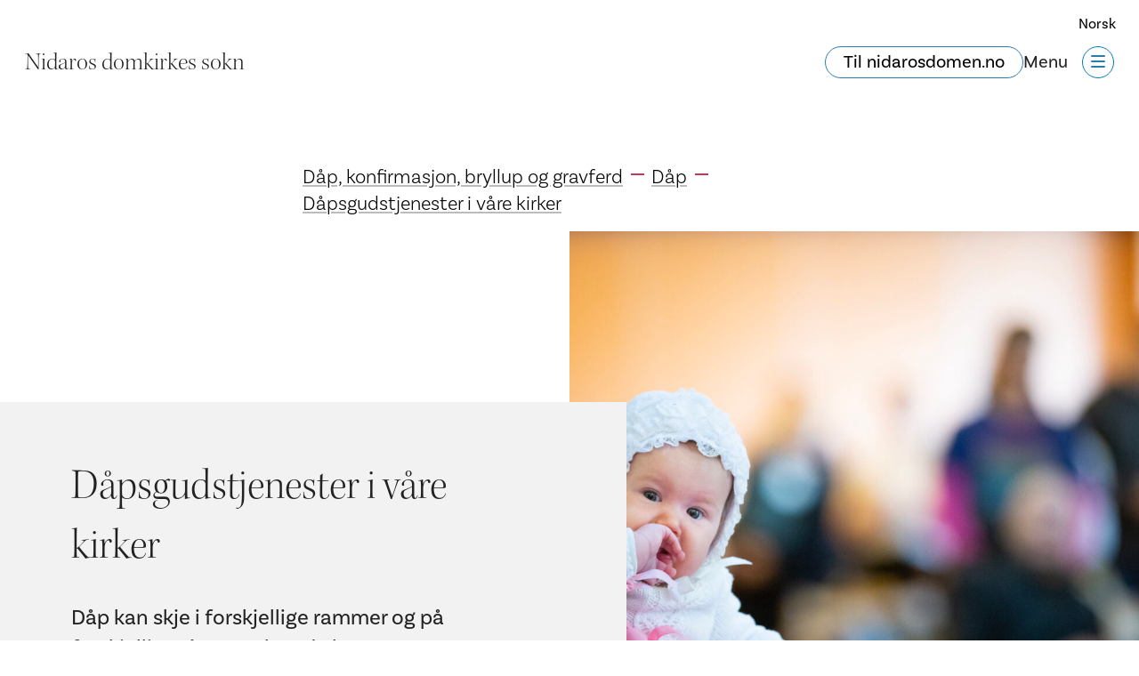

--- FILE ---
content_type: text/html; charset=UTF-8
request_url: https://www.nidarosdomen.no/fr/nidaros-domkirkes-sokn/dap-konfirmasjon-bryllup-og-gravferd/dap/dapsgudstjenester-i-vare-kirker
body_size: 2397
content:
        <!doctype html><html lang="fr"><head><link rel="apple-touch-icon" sizes="180x180" href="/favicon/apple-touch-icon.png"><link rel="icon" type="image/png" sizes="32x32" href="/favicon/favicon-32x32.png"><link rel="icon" type="image/png" sizes="16x16" href="/favicon/favicon-16x16.png"><link rel="manifest" href="/favicon/site.webmanifest"><link rel="mask-icon" href="/favicon/safari-pinned-tab.svg" color="#ec3c41"><link href="https://use.typekit.net/cvp6yqq.css" rel="preload" as="style" onload="this.rel='stylesheet'"><link rel="stylesheet" href="https://www.nidarosdomen.no/resources/css/initial.min.css?t=1758703686"><link href="https://www.nidarosdomen.no/resources/css/site.min.css?t=1765892947" rel="preload" as="style" onload="this.rel='stylesheet'"><meta name="msapplication-TileColor" content="#ffffff"><meta name="theme-color" content="#ffffff"><meta charset="utf-8"><meta http-equiv="X-UA-Compatible" content="IE=edge"><meta name="viewport" content="width=device-width,initial-scale=1"><title>Nidarosdomen | Dåpsgudstjenester i våre kirker</title><meta name="generator" content="SEOmatic">
<meta name="referrer" content="no-referrer-when-downgrade">
<meta name="robots" content="all">
<meta content="fr" property="og:locale">
<meta content="de" property="og:locale:alternate">
<meta content="en" property="og:locale:alternate">
<meta content="nb" property="og:locale:alternate">
<meta content="Nidarosdomen" property="og:site_name">
<meta content="website" property="og:type">
<meta content="https://www.nidarosdomen.no/fr/nidaros-domkirkes-sokn/dap-konfirmasjon-bryllup-og-gravferd/dap/dapsgudstjenester-i-vare-kirker" property="og:url">
<meta content="Dåpsgudstjenester i våre kirker" property="og:title">
<meta name="twitter:card" content="summary_large_image">
<meta name="twitter:creator" content="@">
<meta name="twitter:title" content="Dåpsgudstjenester i våre kirker">
<link href="https://www.nidarosdomen.no/fr/nidaros-domkirkes-sokn/dap-konfirmasjon-bryllup-og-gravferd/dap/dapsgudstjenester-i-vare-kirker" rel="canonical">
<link href="https://www.nidarosdomen.no/fr" rel="home">
<link href="https://www.nidarosdomen.no/de/nidaros-domkirkes-sokn/dap-konfirmasjon-bryllup-og-gravferd/dap/dapsgudstjenester-i-vare-kirker" rel="alternate" hreflang="de">
<link href="https://www.nidarosdomen.no/fr/nidaros-domkirkes-sokn/dap-konfirmasjon-bryllup-og-gravferd/dap/dapsgudstjenester-i-vare-kirker" rel="alternate" hreflang="fr">
<link href="https://www.nidarosdomen.no/en/menigheten/dap-konfirmasjon-bryllup-og-gravferd/dap/dapsgudstjenester-i-vare-kirker" rel="alternate" hreflang="en">
<link href="https://www.nidarosdomen.no/menigheten/dap-konfirmasjon-bryllup-og-gravferd/dap/dapsgudstjenester-i-vare-kirker" rel="alternate" hreflang="x-default">
<link href="https://www.nidarosdomen.no/menigheten/dap-konfirmasjon-bryllup-og-gravferd/dap/dapsgudstjenester-i-vare-kirker" rel="alternate" hreflang="nb">
<link href="https://www.nidarosdomen.no/resources/css/ndr.min.css?t=1765278018" rel="stylesheet" media="all" async="async" defer="defer"></head><body class="body" data-toggle-target="menu" data-toggle-class="noscroll" data-scroll-target="top"><a href="#content" class="skip-link" tabindex="0">Hopp til hovedinnhold</a><header id="header" class="header"><div class="header__search "><a class="navigation__link navigation__link--lang" href="https://www.nidarosdomen.no/menigheten/dap-konfirmasjon-bryllup-og-gravferd/dap/dapsgudstjenester-i-vare-kirker">Norsk</a></div><section class="header__content"><div class="header__content-top"><a class="header__title" href="https://www.nidarosdomen.no/fr/nidaros-domkirkes-sokn">Nidaros domkirkes sokn</a><div class="navigation__item navigation__item--lang-top" data-menu-link><a class="navigation__link navigation__link--lang" href="https://www.nidarosdomen.no/menigheten/dap-konfirmasjon-bryllup-og-gravferd/dap/dapsgudstjenester-i-vare-kirker"><span class="navigation__icon navigation__icon--no"></span><span>Norsk</span></a></div></div><div class="header__menu-content"><a class="header__link" href="/">Til nidarosdomen.no</a><div class="menu-opener"><button class="js_toggle-menu hamburger hamburger--spring  hamburger--fr"
            type="button"
            data-toggle="menu"
            data-toggle-group="menu"><span class="hamburger__text">Menu</span><span class="hamburger-box"><span class="hamburger-inner"></span></span></button></div></div></section><ul class="navigation" data-toggle-target="menu" data-toggle-group="menu"><li  class="navigation__item navigation__item--lang  d-hidden" data-menu-link><a class="navigation__link navigation__link--lang" href="https://www.nidarosdomen.no/menigheten/dap-konfirmasjon-bryllup-og-gravferd/dap/dapsgudstjenester-i-vare-kirker">Norsk</a></li></ul></header><section class="menu" data-toggle-target="menu"><nav class="menu__top"><a class="menu__top-link" href="https://www.nidarosdomen.no/fr/nidaros-domkirkes-sokn/dap-konfirmasjon-bryllup-og-gravferd" style="animation-delay: 0s;">
                    Dåp, konfirmasjon, bryllup og gravferd
                </a><a class="menu__top-link" href="https://www.nidarosdomen.no/fr/nidaros-domkirkes-sokn/gudstjenesteliv" style="animation-delay: 0.1s;">
                    Gudstjenesteliv
                </a><a class="menu__top-link" href="https://www.nidarosdomen.no/fr/nidaros-domkirkes-sokn/omsorg-og-inkludering" style="animation-delay: 0.2s;">
                    Omsorg og inkludering
                </a><a class="menu__top-link" href="https://www.nidarosdomen.no/fr/nidaros-domkirkes-sokn/om-menigheten" style="animation-delay: 0.3s;">
                    Om menigheten
                </a></nav><hr class="menu__line"><nav class="menu__bottom"><a class="menu__bottom-link" href="https://www.nidarosdomen.no/fr/contact/menigheten" style="animation-delay: 1.1s;" target="_blank" rel="noopener">
                    Kontakt
                </a></nav><hr class="menu__line"><nav class="menu__bottom menu__bottom--mobile"><a class="menu__bottom-link" href="/">nidarosdomen.no</a></nav></section><main class="main main--new" id="content"><article class="ndr"><div class="content-width"><ul class="crumbs crumbs--small"><li class="crumbs__item"><a class="crumbs__link" href="https://www.nidarosdomen.no/fr/nidaros-domkirkes-sokn/dap-konfirmasjon-bryllup-og-gravferd">
            Dåp, konfirmasjon, bryllup og gravferd
        </a></li><li class="crumbs__item"><a class="crumbs__link" href="https://www.nidarosdomen.no/fr/nidaros-domkirkes-sokn/dap-konfirmasjon-bryllup-og-gravferd/dap">
            Dåp
        </a></li><li class="crumbs__item"><a class="crumbs__link" href="#">
            Dåpsgudstjenester i våre kirker
        </a></li></ul></div><section class="top-section"><div class="top-section__image" style="background-image: url('https://www.nidarosdomen.no/uploads/images/_1126x938_center_center-center_none/Dapsbarn-pa-mammas-arm.jpg')"></div><div class="top-section__info"><h2 class="top-section__heading">Dåpsgudstjenester i våre kirker</h2><p class="top-section__text">Dåp kan skje i forskjellige rammer og på forskjellig måte. Her kan du lese om hvordan vi feirer dåp i Nidarosdomen og Vår Frue.</p></div></section></article></main><section class="footer"><nav class="footer__menu"><a class="footer__menu-item" href="https://www.nidarosdomen.no/fr/contact/menigheten">Kontakt</a><a class="footer__menu-item" href="/">Presserom</a><a class="footer__menu-item" href="https://www.nidarosdomen.no/fr/confidentialite">Personvern</a></nav><a class="footer__logo-container" href="/menigheten"><img class="footer__logo" src="/img/menigheten_logo.svg" alt=""><span class="assitive-text" style="height: 1px;width: 1px;position: absolute;overflow: hidden;top: -1000000px;">Go back to the menigheten homepage.</span></a><div class="footer__to-top" data-scroll="top">Til toppen</div></section><script type="application/ld+json">{"@context":"https://schema.org","@graph":[{"@type":"WebPage","author":{"@id":"#identity"},"copyrightHolder":{"@id":"#identity"},"copyrightYear":"2022","creator":{"@id":"#creator"},"dateCreated":"2022-03-30T08:49:45+00:00","dateModified":"2025-11-11T10:54:39+00:00","datePublished":"2022-03-30T08:49:00+00:00","headline":"Dåpsgudstjenester i våre kirker","inLanguage":"fr","mainEntityOfPage":"https://www.nidarosdomen.no/fr/nidaros-domkirkes-sokn/dap-konfirmasjon-bryllup-og-gravferd/dap/dapsgudstjenester-i-vare-kirker","name":"Dåpsgudstjenester i våre kirker","publisher":{"@id":"#creator"},"url":"https://www.nidarosdomen.no/fr/nidaros-domkirkes-sokn/dap-konfirmasjon-bryllup-og-gravferd/dap/dapsgudstjenester-i-vare-kirker"},{"@id":"#identity","@type":"Organization"},{"@id":"#creator","@type":"Organization"},{"@type":"BreadcrumbList","description":"Breadcrumbs list","itemListElement":[{"@type":"ListItem","item":"https://www.nidarosdomen.no/fr","name":"Homepage","position":1},{"@type":"ListItem","item":"https://www.nidarosdomen.no/fr/nidaros-domkirkes-sokn","name":"Nidaros domkirkes sokn","position":2},{"@type":"ListItem","item":"https://www.nidarosdomen.no/fr/nidaros-domkirkes-sokn/dap-konfirmasjon-bryllup-og-gravferd","name":"Dåp, konfirmasjon, bryllup og gravferd","position":3},{"@type":"ListItem","item":"https://www.nidarosdomen.no/fr/nidaros-domkirkes-sokn/dap-konfirmasjon-bryllup-og-gravferd/dap","name":"Dåp","position":4},{"@type":"ListItem","item":"https://www.nidarosdomen.no/fr/nidaros-domkirkes-sokn/dap-konfirmasjon-bryllup-og-gravferd/dap/dapsgudstjenester-i-vare-kirker","name":"Dåpsgudstjenester i våre kirker","position":5}],"name":"Breadcrumbs"}]}</script><script src="https://www.nidarosdomen.no/resources/js/ndr.min.js?t=1762423176" defer="defer"></script></body></html>

--- FILE ---
content_type: text/css
request_url: https://www.nidarosdomen.no/resources/css/ndr.min.css?t=1765278018
body_size: 7740
content:
@import url(https://use.typekit.net/isu8ord.css);
@charset "UTF-8";@keyframes visible{0%{opacity:0;transform:translateY(50px)}25%{opacity:0;transform:translateY(50px)}to{opacity:1;transform:none}}@keyframes fade-in-text{0%{margin-left:-50px;opacity:0;padding-left:50px}to{margin-left:0;opacity:1;padding-left:0}}@keyframes fade-in-text-reverse{0%{margin-right:-50px;opacity:0;padding-right:50px}to{margin-right:0;opacity:1;padding-right:0}}@keyframes fade-in-info-text{0%{margin-left:50px;opacity:0}to{margin-left:0;opacity:1}}@keyframes fade-in-info-logo{0%{margin-left:50px;opacity:0}to{margin-left:0;opacity:1}}@keyframes fade-in-menu{0%{opacity:0;transform:translateY(50px)}to{opacity:1;transform:none}}@keyframes fade-in-container{0%{opacity:0}20%{opacity:0}to{opacity:1}}@keyframes fade-in-info{0%{left:-100%}to{left:0}}@keyframes fade-in-info-reverse{0%{right:-100%}to{right:0}}@keyframes fade-in-info-block{0%{width:0}to{width:41%}}*,:after,:before{-webkit-font-smoothing:antialiased;box-sizing:border-box;font-family:inherit}html{font-size:100%;height:100%}body{align-items:center;background-color:transparent!important;display:flex;flex-direction:column;font-family:basic-sans,sans-serif;font-weight:400;margin:0;min-height:100%;position:relative}header{margin-bottom:auto;width:100%}main{flex-grow:1;width:100%}footer{margin-top:auto}figure{margin:0}img{display:inline-block;height:auto;max-width:100%;vertical-align:middle;width:auto}iframe{display:block}button{cursor:pointer}a{color:inherit}img{width:100%}figcaption{font-size:16px;font-weight:300;line-height:34px;margin-top:10px}@media screen and (min-width:40em){figcaption{font-size:20px}}.button{display:inline-block;padding:10px 25px;text-align:center;text-decoration:none}.button--primary{background-color:#2b7bb1;border:3px solid #2b7bb1;color:#fff;transition:background-color .25s cubic-bezier(.65,.05,.36,1)}.button--primary:hover{background-color:transparent;color:#000}.section{margin-bottom:32px;margin-top:32px}@media screen and (min-width:64em){.section{margin-bottom:150px;margin-top:150px}}.section--mini{margin-bottom:32px;margin-top:32px}@media screen and (min-width:64em){.section--mini{margin-bottom:50px;margin-top:50px}}.section--medium{margin-bottom:32px;margin-top:32px}@media screen and (min-width:64em){.section--medium{margin-bottom:100px;margin-top:100px}}.waiting{opacity:0;transform:translateY(30px)}.visible{animation:visible 1s ease-in-out forwards;opacity:0;transform:translateY(50px);transition:.5s cubic-bezier(.65,.05,.36,1)}.noscroll{overflow-y:scroll;position:fixed;width:100%}.ndr{padding-bottom:50px}@media screen and (min-width:40em){.ndr{padding-bottom:200px}}.navigation__item--lang{margin-top:0}.content-width{margin:auto;max-width:100%;padding:0 16px}@media screen and (min-width:40em){.content-width{padding:0 40px}}.content-width--large{margin:auto;max-width:1313px;padding:0 16px}@media screen and (min-width:40em){.content-width--large{padding:0 40px}}.content-width--medium{margin:auto;max-width:1109px;padding:0 16px}@media screen and (min-width:40em){.content-width--medium{padding:0 40px}}.content-width--small{margin:auto;max-width:901px;padding:0 16px}@media screen and (min-width:40em){.content-width--small{padding:0 40px}}

/*!
 * Hamburgers
 * @description Tasty CSS-animated hamburgers
 * @author Jonathan Suh @jonsuh
 * @site https://jonsuh.com/hamburgers
 * @link https://github.com/jonsuh/hamburgers
 */.hamburger{background-color:transparent;border:0;color:inherit;cursor:pointer;display:inline-block;font:inherit;overflow:visible;padding:0;text-transform:none;transition-duration:.15s;transition-property:opacity,filter;transition-timing-function:linear}.hamburger:hover{opacity:.7}.hamburger.is-active:hover{opacity:#000}.hamburger.is-active .hamburger-inner,.hamburger.is-active .hamburger-inner:after,.hamburger.is-active .hamburger-inner:before{background-color:#000}.hamburger-box{display:inline-block;height:14px;position:relative;width:16px}.hamburger-inner{display:block;margin-top:-1px;top:50%}.hamburger-inner,.hamburger-inner:after,.hamburger-inner:before{background-color:#2b7bb1;border-radius:4px;height:2px;position:absolute;transition-duration:.15s;transition-property:transform;transition-timing-function:ease;width:16px}.hamburger-inner:after,.hamburger-inner:before{content:"";display:block}.hamburger-inner:before{top:-6px}.hamburger-inner:after{bottom:-6px}.hamburger--3dx .hamburger-box{perspective:32px}.hamburger--3dx .hamburger-inner{transition:transform .15s cubic-bezier(.645,.045,.355,1),background-color 0s cubic-bezier(.645,.045,.355,1) .1s}.hamburger--3dx .hamburger-inner:after,.hamburger--3dx .hamburger-inner:before{transition:transform 0s cubic-bezier(.645,.045,.355,1) .1s}.hamburger--3dx.is-active .hamburger-inner{background-color:transparent!important;transform:rotateY(180deg)}.hamburger--3dx.is-active .hamburger-inner:before{transform:translate3d(0,6px,0) rotate(45deg)}.hamburger--3dx.is-active .hamburger-inner:after{transform:translate3d(0,-6px,0) rotate(-45deg)}.hamburger--3dx-r .hamburger-box{perspective:32px}.hamburger--3dx-r .hamburger-inner{transition:transform .15s cubic-bezier(.645,.045,.355,1),background-color 0s cubic-bezier(.645,.045,.355,1) .1s}.hamburger--3dx-r .hamburger-inner:after,.hamburger--3dx-r .hamburger-inner:before{transition:transform 0s cubic-bezier(.645,.045,.355,1) .1s}.hamburger--3dx-r.is-active .hamburger-inner{background-color:transparent!important;transform:rotateY(-180deg)}.hamburger--3dx-r.is-active .hamburger-inner:before{transform:translate3d(0,6px,0) rotate(45deg)}.hamburger--3dx-r.is-active .hamburger-inner:after{transform:translate3d(0,-6px,0) rotate(-45deg)}.hamburger--3dy .hamburger-box{perspective:32px}.hamburger--3dy .hamburger-inner{transition:transform .15s cubic-bezier(.645,.045,.355,1),background-color 0s cubic-bezier(.645,.045,.355,1) .1s}.hamburger--3dy .hamburger-inner:after,.hamburger--3dy .hamburger-inner:before{transition:transform 0s cubic-bezier(.645,.045,.355,1) .1s}.hamburger--3dy.is-active .hamburger-inner{background-color:transparent!important;transform:rotateX(-180deg)}.hamburger--3dy.is-active .hamburger-inner:before{transform:translate3d(0,6px,0) rotate(45deg)}.hamburger--3dy.is-active .hamburger-inner:after{transform:translate3d(0,-6px,0) rotate(-45deg)}.hamburger--3dy-r .hamburger-box{perspective:32px}.hamburger--3dy-r .hamburger-inner{transition:transform .15s cubic-bezier(.645,.045,.355,1),background-color 0s cubic-bezier(.645,.045,.355,1) .1s}.hamburger--3dy-r .hamburger-inner:after,.hamburger--3dy-r .hamburger-inner:before{transition:transform 0s cubic-bezier(.645,.045,.355,1) .1s}.hamburger--3dy-r.is-active .hamburger-inner{background-color:transparent!important;transform:rotateX(180deg)}.hamburger--3dy-r.is-active .hamburger-inner:before{transform:translate3d(0,6px,0) rotate(45deg)}.hamburger--3dy-r.is-active .hamburger-inner:after{transform:translate3d(0,-6px,0) rotate(-45deg)}.hamburger--3dxy .hamburger-box{perspective:32px}.hamburger--3dxy .hamburger-inner{transition:transform .15s cubic-bezier(.645,.045,.355,1),background-color 0s cubic-bezier(.645,.045,.355,1) .1s}.hamburger--3dxy .hamburger-inner:after,.hamburger--3dxy .hamburger-inner:before{transition:transform 0s cubic-bezier(.645,.045,.355,1) .1s}.hamburger--3dxy.is-active .hamburger-inner{background-color:transparent!important;transform:rotateX(180deg) rotateY(180deg)}.hamburger--3dxy.is-active .hamburger-inner:before{transform:translate3d(0,6px,0) rotate(45deg)}.hamburger--3dxy.is-active .hamburger-inner:after{transform:translate3d(0,-6px,0) rotate(-45deg)}.hamburger--3dxy-r .hamburger-box{perspective:32px}.hamburger--3dxy-r .hamburger-inner{transition:transform .15s cubic-bezier(.645,.045,.355,1),background-color 0s cubic-bezier(.645,.045,.355,1) .1s}.hamburger--3dxy-r .hamburger-inner:after,.hamburger--3dxy-r .hamburger-inner:before{transition:transform 0s cubic-bezier(.645,.045,.355,1) .1s}.hamburger--3dxy-r.is-active .hamburger-inner{background-color:transparent!important;transform:rotateX(180deg) rotateY(180deg) rotate(-180deg)}.hamburger--3dxy-r.is-active .hamburger-inner:before{transform:translate3d(0,6px,0) rotate(45deg)}.hamburger--3dxy-r.is-active .hamburger-inner:after{transform:translate3d(0,-6px,0) rotate(-45deg)}.hamburger--arrow.is-active .hamburger-inner:before{transform:translate3d(-3.2px,0,0) rotate(-45deg) scaleX(.7)}.hamburger--arrow.is-active .hamburger-inner:after{transform:translate3d(-3.2px,0,0) rotate(45deg) scaleX(.7)}.hamburger--arrow-r.is-active .hamburger-inner:before{transform:translate3d(3.2px,0,0) rotate(45deg) scaleX(.7)}.hamburger--arrow-r.is-active .hamburger-inner:after{transform:translate3d(3.2px,0,0) rotate(-45deg) scaleX(.7)}.hamburger--arrowalt .hamburger-inner:before{transition:top .1s ease .1s,transform .1s cubic-bezier(.165,.84,.44,1)}.hamburger--arrowalt .hamburger-inner:after{transition:bottom .1s ease .1s,transform .1s cubic-bezier(.165,.84,.44,1)}.hamburger--arrowalt.is-active .hamburger-inner:before{top:0;transform:translate3d(-3.2px,-4px,0) rotate(-45deg) scaleX(.7);transition:top .1s ease,transform .1s cubic-bezier(.895,.03,.685,.22) .1s}.hamburger--arrowalt.is-active .hamburger-inner:after{bottom:0;transform:translate3d(-3.2px,4px,0) rotate(45deg) scaleX(.7);transition:bottom .1s ease,transform .1s cubic-bezier(.895,.03,.685,.22) .1s}.hamburger--arrowalt-r .hamburger-inner:before{transition:top .1s ease .1s,transform .1s cubic-bezier(.165,.84,.44,1)}.hamburger--arrowalt-r .hamburger-inner:after{transition:bottom .1s ease .1s,transform .1s cubic-bezier(.165,.84,.44,1)}.hamburger--arrowalt-r.is-active .hamburger-inner:before{top:0;transform:translate3d(3.2px,-4px,0) rotate(45deg) scaleX(.7);transition:top .1s ease,transform .1s cubic-bezier(.895,.03,.685,.22) .1s}.hamburger--arrowalt-r.is-active .hamburger-inner:after{bottom:0;transform:translate3d(3.2px,4px,0) rotate(-45deg) scaleX(.7);transition:bottom .1s ease,transform .1s cubic-bezier(.895,.03,.685,.22) .1s}.hamburger--arrowturn.is-active .hamburger-inner{transform:rotate(-180deg)}.hamburger--arrowturn.is-active .hamburger-inner:before{transform:translate3d(8px,0,0) rotate(45deg) scaleX(.7)}.hamburger--arrowturn.is-active .hamburger-inner:after{transform:translate3d(8px,0,0) rotate(-45deg) scaleX(.7)}.hamburger--arrowturn-r.is-active .hamburger-inner{transform:rotate(-180deg)}.hamburger--arrowturn-r.is-active .hamburger-inner:before{transform:translate3d(-8px,0,0) rotate(-45deg) scaleX(.7)}.hamburger--arrowturn-r.is-active .hamburger-inner:after{transform:translate3d(-8px,0,0) rotate(45deg) scaleX(.7)}.hamburger--boring .hamburger-inner,.hamburger--boring .hamburger-inner:after,.hamburger--boring .hamburger-inner:before{transition-property:none}.hamburger--boring.is-active .hamburger-inner{transform:rotate(45deg)}.hamburger--boring.is-active .hamburger-inner:before{opacity:0;top:0}.hamburger--boring.is-active .hamburger-inner:after{bottom:0;transform:rotate(-90deg)}.hamburger--collapse .hamburger-inner{bottom:0;top:auto;transition-delay:.13s;transition-duration:.13s;transition-timing-function:cubic-bezier(.55,.055,.675,.19)}.hamburger--collapse .hamburger-inner:after{top:-12px;transition:top .2s cubic-bezier(.33333,.66667,.66667,1) .2s,opacity .1s linear}.hamburger--collapse .hamburger-inner:before{transition:top .12s cubic-bezier(.33333,.66667,.66667,1) .2s,transform .13s cubic-bezier(.55,.055,.675,.19)}.hamburger--collapse.is-active .hamburger-inner{transform:translate3d(0,-6px,0) rotate(-45deg);transition-delay:.22s;transition-timing-function:cubic-bezier(.215,.61,.355,1)}.hamburger--collapse.is-active .hamburger-inner:after{opacity:0;top:0;transition:top .2s cubic-bezier(.33333,0,.66667,.33333),opacity .1s linear .22s}.hamburger--collapse.is-active .hamburger-inner:before{top:0;transform:rotate(-90deg);transition:top .1s cubic-bezier(.33333,0,.66667,.33333) .16s,transform .13s cubic-bezier(.215,.61,.355,1) .25s}.hamburger--collapse-r .hamburger-inner{bottom:0;top:auto;transition-delay:.13s;transition-duration:.13s;transition-timing-function:cubic-bezier(.55,.055,.675,.19)}.hamburger--collapse-r .hamburger-inner:after{top:-12px;transition:top .2s cubic-bezier(.33333,.66667,.66667,1) .2s,opacity .1s linear}.hamburger--collapse-r .hamburger-inner:before{transition:top .12s cubic-bezier(.33333,.66667,.66667,1) .2s,transform .13s cubic-bezier(.55,.055,.675,.19)}.hamburger--collapse-r.is-active .hamburger-inner{transform:translate3d(0,-6px,0) rotate(45deg);transition-delay:.22s;transition-timing-function:cubic-bezier(.215,.61,.355,1)}.hamburger--collapse-r.is-active .hamburger-inner:after{opacity:0;top:0;transition:top .2s cubic-bezier(.33333,0,.66667,.33333),opacity .1s linear .22s}.hamburger--collapse-r.is-active .hamburger-inner:before{top:0;transform:rotate(90deg);transition:top .1s cubic-bezier(.33333,0,.66667,.33333) .16s,transform .13s cubic-bezier(.215,.61,.355,1) .25s}.hamburger--elastic .hamburger-inner{top:1px;transition-duration:.275s;transition-timing-function:cubic-bezier(.68,-.55,.265,1.55)}.hamburger--elastic .hamburger-inner:before{top:6px;transition:opacity .125s ease .275s}.hamburger--elastic .hamburger-inner:after{top:12px;transition:transform .275s cubic-bezier(.68,-.55,.265,1.55)}.hamburger--elastic.is-active .hamburger-inner{transform:translate3d(0,6px,0) rotate(135deg);transition-delay:75ms}.hamburger--elastic.is-active .hamburger-inner:before{opacity:0;transition-delay:0s}.hamburger--elastic.is-active .hamburger-inner:after{transform:translate3d(0,-12px,0) rotate(-270deg);transition-delay:75ms}.hamburger--elastic-r .hamburger-inner{top:1px;transition-duration:.275s;transition-timing-function:cubic-bezier(.68,-.55,.265,1.55)}.hamburger--elastic-r .hamburger-inner:before{top:6px;transition:opacity .125s ease .275s}.hamburger--elastic-r .hamburger-inner:after{top:12px;transition:transform .275s cubic-bezier(.68,-.55,.265,1.55)}.hamburger--elastic-r.is-active .hamburger-inner{transform:translate3d(0,6px,0) rotate(-135deg);transition-delay:75ms}.hamburger--elastic-r.is-active .hamburger-inner:before{opacity:0;transition-delay:0s}.hamburger--elastic-r.is-active .hamburger-inner:after{transform:translate3d(0,-12px,0) rotate(270deg);transition-delay:75ms}.hamburger--emphatic{overflow:hidden}.hamburger--emphatic .hamburger-inner{transition:background-color .125s ease-in .175s}.hamburger--emphatic .hamburger-inner:before{left:0;transition:transform .125s cubic-bezier(.6,.04,.98,.335),top .05s linear .125s,left .125s ease-in .175s}.hamburger--emphatic .hamburger-inner:after{right:0;top:6px;transition:transform .125s cubic-bezier(.6,.04,.98,.335),top .05s linear .125s,right .125s ease-in .175s}.hamburger--emphatic.is-active .hamburger-inner{background-color:transparent!important;transition-delay:0s;transition-timing-function:ease-out}.hamburger--emphatic.is-active .hamburger-inner:before{left:-32px;top:-32px;transform:translate3d(32px,32px,0) rotate(45deg);transition:left .125s ease-out,top .05s linear .125s,transform .125s cubic-bezier(.075,.82,.165,1) .175s}.hamburger--emphatic.is-active .hamburger-inner:after{right:-32px;top:-32px;transform:translate3d(-32px,32px,0) rotate(-45deg);transition:right .125s ease-out,top .05s linear .125s,transform .125s cubic-bezier(.075,.82,.165,1) .175s}.hamburger--emphatic-r{overflow:hidden}.hamburger--emphatic-r .hamburger-inner{transition:background-color .125s ease-in .175s}.hamburger--emphatic-r .hamburger-inner:before{left:0;transition:transform .125s cubic-bezier(.6,.04,.98,.335),top .05s linear .125s,left .125s ease-in .175s}.hamburger--emphatic-r .hamburger-inner:after{right:0;top:6px;transition:transform .125s cubic-bezier(.6,.04,.98,.335),top .05s linear .125s,right .125s ease-in .175s}.hamburger--emphatic-r.is-active .hamburger-inner{background-color:transparent!important;transition-delay:0s;transition-timing-function:ease-out}.hamburger--emphatic-r.is-active .hamburger-inner:before{left:-32px;top:32px;transform:translate3d(32px,-32px,0) rotate(-45deg);transition:left .125s ease-out,top .05s linear .125s,transform .125s cubic-bezier(.075,.82,.165,1) .175s}.hamburger--emphatic-r.is-active .hamburger-inner:after{right:-32px;top:32px;transform:translate3d(-32px,-32px,0) rotate(45deg);transition:right .125s ease-out,top .05s linear .125s,transform .125s cubic-bezier(.075,.82,.165,1) .175s}.hamburger--minus .hamburger-inner:after,.hamburger--minus .hamburger-inner:before{transition:bottom .08s ease-out 0s,top .08s ease-out 0s,opacity 0s linear}.hamburger--minus.is-active .hamburger-inner:after,.hamburger--minus.is-active .hamburger-inner:before{opacity:0;transition:bottom .08s ease-out,top .08s ease-out,opacity 0s linear .08s}.hamburger--minus.is-active .hamburger-inner:before{top:0}.hamburger--minus.is-active .hamburger-inner:after{bottom:0}.hamburger--slider .hamburger-inner{top:1px}.hamburger--slider .hamburger-inner:before{top:6px;transition-duration:.15s;transition-property:transform,opacity;transition-timing-function:ease}.hamburger--slider .hamburger-inner:after{top:12px}.hamburger--slider.is-active .hamburger-inner{transform:translate3d(0,6px,0) rotate(45deg)}.hamburger--slider.is-active .hamburger-inner:before{opacity:0;transform:rotate(-45deg) translate3d(-2.2857142857px,-4px,0)}.hamburger--slider.is-active .hamburger-inner:after{transform:translate3d(0,-12px,0) rotate(-90deg)}.hamburger--slider-r .hamburger-inner{top:1px}.hamburger--slider-r .hamburger-inner:before{top:6px;transition-duration:.15s;transition-property:transform,opacity;transition-timing-function:ease}.hamburger--slider-r .hamburger-inner:after{top:12px}.hamburger--slider-r.is-active .hamburger-inner{transform:translate3d(0,6px,0) rotate(-45deg)}.hamburger--slider-r.is-active .hamburger-inner:before{opacity:0;transform:rotate(45deg) translate3d(2.2857142857px,-4px,0)}.hamburger--slider-r.is-active .hamburger-inner:after{transform:translate3d(0,-12px,0) rotate(90deg)}.hamburger--spin .hamburger-inner{transition-duration:.22s;transition-timing-function:cubic-bezier(.55,.055,.675,.19)}.hamburger--spin .hamburger-inner:before{transition:top .1s ease-in .25s,opacity .1s ease-in}.hamburger--spin .hamburger-inner:after{transition:bottom .1s ease-in .25s,transform .22s cubic-bezier(.55,.055,.675,.19)}.hamburger--spin.is-active .hamburger-inner{transform:rotate(225deg);transition-delay:.12s;transition-timing-function:cubic-bezier(.215,.61,.355,1)}.hamburger--spin.is-active .hamburger-inner:before{opacity:0;top:0;transition:top .1s ease-out,opacity .1s ease-out .12s}.hamburger--spin.is-active .hamburger-inner:after{bottom:0;transform:rotate(-90deg);transition:bottom .1s ease-out,transform .22s cubic-bezier(.215,.61,.355,1) .12s}.hamburger--spin-r .hamburger-inner{transition-duration:.22s;transition-timing-function:cubic-bezier(.55,.055,.675,.19)}.hamburger--spin-r .hamburger-inner:before{transition:top .1s ease-in .25s,opacity .1s ease-in}.hamburger--spin-r .hamburger-inner:after{transition:bottom .1s ease-in .25s,transform .22s cubic-bezier(.55,.055,.675,.19)}.hamburger--spin-r.is-active .hamburger-inner{transform:rotate(-225deg);transition-delay:.12s;transition-timing-function:cubic-bezier(.215,.61,.355,1)}.hamburger--spin-r.is-active .hamburger-inner:before{opacity:0;top:0;transition:top .1s ease-out,opacity .1s ease-out .12s}.hamburger--spin-r.is-active .hamburger-inner:after{bottom:0;transform:rotate(90deg);transition:bottom .1s ease-out,transform .22s cubic-bezier(.215,.61,.355,1) .12s}.hamburger--spring .hamburger-inner{top:1px;transition:background-color 0s linear .13s}.hamburger--spring .hamburger-inner:before{top:6px;transition:top .1s cubic-bezier(.33333,.66667,.66667,1) .2s,transform .13s cubic-bezier(.55,.055,.675,.19)}.hamburger--spring .hamburger-inner:after{top:12px;transition:top .2s cubic-bezier(.33333,.66667,.66667,1) .2s,transform .13s cubic-bezier(.55,.055,.675,.19)}.hamburger--spring.is-active .hamburger-inner{background-color:transparent!important;transition-delay:.22s}.hamburger--spring.is-active .hamburger-inner:before{top:0;transform:translate3d(0,6px,0) rotate(45deg);transition:top .1s cubic-bezier(.33333,0,.66667,.33333) .15s,transform .13s cubic-bezier(.215,.61,.355,1) .22s}.hamburger--spring.is-active .hamburger-inner:after{top:0;transform:translate3d(0,6px,0) rotate(-45deg);transition:top .2s cubic-bezier(.33333,0,.66667,.33333),transform .13s cubic-bezier(.215,.61,.355,1) .22s}.hamburger--spring-r .hamburger-inner{bottom:0;top:auto;transition-delay:0s;transition-duration:.13s;transition-timing-function:cubic-bezier(.55,.055,.675,.19)}.hamburger--spring-r .hamburger-inner:after{top:-12px;transition:top .2s cubic-bezier(.33333,.66667,.66667,1) .2s,opacity 0s linear}.hamburger--spring-r .hamburger-inner:before{transition:top .1s cubic-bezier(.33333,.66667,.66667,1) .2s,transform .13s cubic-bezier(.55,.055,.675,.19)}.hamburger--spring-r.is-active .hamburger-inner{transform:translate3d(0,-6px,0) rotate(-45deg);transition-delay:.22s;transition-timing-function:cubic-bezier(.215,.61,.355,1)}.hamburger--spring-r.is-active .hamburger-inner:after{opacity:0;top:0;transition:top .2s cubic-bezier(.33333,0,.66667,.33333),opacity 0s linear .22s}.hamburger--spring-r.is-active .hamburger-inner:before{top:0;transform:rotate(90deg);transition:top .1s cubic-bezier(.33333,0,.66667,.33333) .15s,transform .13s cubic-bezier(.215,.61,.355,1) .22s}.hamburger--stand .hamburger-inner{transition:transform 75ms cubic-bezier(.55,.055,.675,.19) .15s,background-color 0s linear 75ms}.hamburger--stand .hamburger-inner:before{transition:top 75ms ease-in 75ms,transform 75ms cubic-bezier(.55,.055,.675,.19) 0s}.hamburger--stand .hamburger-inner:after{transition:bottom 75ms ease-in 75ms,transform 75ms cubic-bezier(.55,.055,.675,.19) 0s}.hamburger--stand.is-active .hamburger-inner{background-color:transparent!important;transform:rotate(90deg);transition:transform 75ms cubic-bezier(.215,.61,.355,1) 0s,background-color 0s linear .15s}.hamburger--stand.is-active .hamburger-inner:before{top:0;transform:rotate(-45deg);transition:top 75ms ease-out .1s,transform 75ms cubic-bezier(.215,.61,.355,1) .15s}.hamburger--stand.is-active .hamburger-inner:after{bottom:0;transform:rotate(45deg);transition:bottom 75ms ease-out .1s,transform 75ms cubic-bezier(.215,.61,.355,1) .15s}.hamburger--stand-r .hamburger-inner{transition:transform 75ms cubic-bezier(.55,.055,.675,.19) .15s,background-color 0s linear 75ms}.hamburger--stand-r .hamburger-inner:before{transition:top 75ms ease-in 75ms,transform 75ms cubic-bezier(.55,.055,.675,.19) 0s}.hamburger--stand-r .hamburger-inner:after{transition:bottom 75ms ease-in 75ms,transform 75ms cubic-bezier(.55,.055,.675,.19) 0s}.hamburger--stand-r.is-active .hamburger-inner{background-color:transparent!important;transform:rotate(-90deg);transition:transform 75ms cubic-bezier(.215,.61,.355,1) 0s,background-color 0s linear .15s}.hamburger--stand-r.is-active .hamburger-inner:before{top:0;transform:rotate(-45deg);transition:top 75ms ease-out .1s,transform 75ms cubic-bezier(.215,.61,.355,1) .15s}.hamburger--stand-r.is-active .hamburger-inner:after{bottom:0;transform:rotate(45deg);transition:bottom 75ms ease-out .1s,transform 75ms cubic-bezier(.215,.61,.355,1) .15s}.hamburger--squeeze .hamburger-inner{transition-duration:75ms;transition-timing-function:cubic-bezier(.55,.055,.675,.19)}.hamburger--squeeze .hamburger-inner:before{transition:top 75ms ease .12s,opacity 75ms ease}.hamburger--squeeze .hamburger-inner:after{transition:bottom 75ms ease .12s,transform 75ms cubic-bezier(.55,.055,.675,.19)}.hamburger--squeeze.is-active .hamburger-inner{transform:rotate(45deg);transition-delay:.12s;transition-timing-function:cubic-bezier(.215,.61,.355,1)}.hamburger--squeeze.is-active .hamburger-inner:before{opacity:0;top:0;transition:top 75ms ease,opacity 75ms ease .12s}.hamburger--squeeze.is-active .hamburger-inner:after{bottom:0;transform:rotate(-90deg);transition:bottom 75ms ease,transform 75ms cubic-bezier(.215,.61,.355,1) .12s}.hamburger--vortex .hamburger-inner{transition-duration:.2s;transition-timing-function:cubic-bezier(.19,1,.22,1)}.hamburger--vortex .hamburger-inner:after,.hamburger--vortex .hamburger-inner:before{transition-delay:.1s;transition-duration:0s;transition-timing-function:linear}.hamburger--vortex .hamburger-inner:before{transition-property:top,opacity}.hamburger--vortex .hamburger-inner:after{transition-property:bottom,transform}.hamburger--vortex.is-active .hamburger-inner{transform:rotate(765deg);transition-timing-function:cubic-bezier(.19,1,.22,1)}.hamburger--vortex.is-active .hamburger-inner:after,.hamburger--vortex.is-active .hamburger-inner:before{transition-delay:0s}.hamburger--vortex.is-active .hamburger-inner:before{opacity:0;top:0}.hamburger--vortex.is-active .hamburger-inner:after{bottom:0;transform:rotate(90deg)}.hamburger--vortex-r .hamburger-inner{transition-duration:.2s;transition-timing-function:cubic-bezier(.19,1,.22,1)}.hamburger--vortex-r .hamburger-inner:after,.hamburger--vortex-r .hamburger-inner:before{transition-delay:.1s;transition-duration:0s;transition-timing-function:linear}.hamburger--vortex-r .hamburger-inner:before{transition-property:top,opacity}.hamburger--vortex-r .hamburger-inner:after{transition-property:bottom,transform}.hamburger--vortex-r.is-active .hamburger-inner{transform:rotate(-765deg);transition-timing-function:cubic-bezier(.19,1,.22,1)}.hamburger--vortex-r.is-active .hamburger-inner:after,.hamburger--vortex-r.is-active .hamburger-inner:before{transition-delay:0s}.hamburger--vortex-r.is-active .hamburger-inner:before{opacity:0;top:0}.hamburger--vortex-r.is-active .hamburger-inner:after{bottom:0;transform:rotate(-90deg)}.block{margin-bottom:50px;margin-top:50px}@media screen and (min-width:64em){.block{margin-bottom:70px;margin-top:70px}}.contact{text-align:center}.contact__content{background-color:#f2f2f2;padding:80px 32px 50px;position:relative;text-align:center}@media screen and (min-width:40em){.contact__content{padding:80px 50px 50px}}@media screen and (min-width:64em){.contact__content{padding:80px}}.contact__title{font-family:kepler-std-display,serif;font-size:35px;font-weight:300;line-height:38px;margin-bottom:135px;padding:0 10%}@media screen and (min-width:40em){.contact__title{font-size:48px;line-height:50px}}.contact__subtitle{font-size:20px;font-weight:400;line-height:27px}@media screen and (min-width:40em){.contact__subtitle{font-size:30px;line-height:36px}}.contact__image{border-radius:50%;height:150px;left:50%;margin:0 auto;position:absolute;top:-75px;transform:translateX(-50%);width:150px}.contact__email,.contact__name,.contact__phone{color:#000;font-size:20px;font-weight:300;line-height:28px;margin:0}@media screen and (min-width:40em){.contact__email,.contact__name,.contact__phone{font-size:24px;line-height:34px}}.contact__email{color:#c73858;text-decoration:underline}.crumbs{display:none;flex-wrap:wrap;list-style:none;margin-bottom:16px;margin-top:16px;min-height:23px;position:relative;z-index:1}@media screen and (min-width:40em){.crumbs{display:flex;margin-bottom:25px;margin-top:25px;padding:0}}@media screen and (min-width:64em){.crumbs{margin-bottom:16px;margin-top:16px}.crumbs--small{width:50%}}.crumbs__arrow{background-position:50%;background-repeat:no-repeat;background-size:4.436px;display:block;height:20px;transform:rotate(180deg);width:20px}.crumbs__arrow--active{transform:rotate(90deg)}.crumbs__item{font-size:14px;line-height:19px;position:relative}.crumbs__item:not(:last-child){display:none}@media screen and (min-width:40em){.crumbs__item{font-size:18px;line-height:23px}.crumbs__item:not(:last-child){display:block;padding-right:32px}.crumbs__item:not(:last-child):after{background-color:#c73858;background-repeat:no-repeat;background-size:contain;content:"";height:2px;position:absolute;right:8px;top:11px;width:15px}}.crumbs__link{color:#000;max-width:100%}.crumbs__link:hover{color:#c73858}.embed__video{height:calc(56.25vw - 16px);margin:0 16px;max-height:578.8125px;max-width:1029px;width:calc(100vw - 32px)}@media screen and (min-width:40em){.embed__video{margin:0}}.embed__caption{font-size:16px;line-height:29px;padding:10px 16px}@media screen and (min-width:40em){.embed__caption{padding:10px 0}}.entry-list__headline{font-family:kepler-std-display,serif;font-size:35px;font-weight:300;margin-bottom:40px;margin-top:0;text-align:center}@media screen and (min-width:40em){.entry-list__headline{font-size:48px;margin-bottom:32px}}.entry-list__list{display:flex;flex-wrap:wrap;justify-content:flex-start;list-style:none;margin-bottom:35px;padding:0}@media screen and (min-width:40em){.entry-list__list{margin:0 -6px 68px}}.entry-list__item{cursor:pointer;width:100%}.entry-list__item:not(:first-child){margin-top:16px}@media screen and (min-width:40em){.entry-list__item{padding:0 6px;width:50%}.entry-list__item:first-child{margin-top:16px}}@media screen and (min-width:64em){.entry-list__item{width:33.3333333333%}}.entry-list__link{display:block;text-decoration:underline;text-decoration-color:transparent;transition:text-decoration-color .15s cubic-bezier(.65,.05,.36,1)}.entry-list__link:hover{text-decoration-color:#000}.entry-list__image{margin:0;width:100%}.entry-list__image--fallback{background-color:#e5e5e5;height:260px;max-height:calc(70.3vw - 22.496px);max-width:calc(100vw - 32px);width:370px}.entry-list__title{font-size:25px;font-weight:400;line-height:30px;margin-top:10px}.entry-list__title--box{background-color:#f2f2f2}.entry-list__button{display:block;font-size:20px;margin:0 auto 75px;max-width:175px;text-align:center}.footer{align-items:flex-start;background-color:#f2f2f2;display:flex;flex-wrap:wrap;justify-content:space-between;min-height:325px;padding:32px 16px;position:relative;width:100%}@media screen and (min-width:40em){.footer{padding:100px 40px}}.footer__menu{display:flex;flex-direction:column;order:1}.footer__menu-item{color:#000;font-size:22px;line-height:32px;padding-bottom:16px;text-decoration-thickness:2px}.footer__logo-container{margin:0 auto;order:3}@media screen and (min-width:40em){.footer__logo-container{order:2}}.footer__logo{width:152px}@media screen and (min-width:40em){.footer__logo{left:50%;position:absolute;transform:translateX(-50%)}}.footer__to-top{color:#000;cursor:pointer;font-size:22px;order:2;padding-left:40px;position:relative;text-decoration:underline;text-decoration-color:transparent;transition:text-decoration-color .15s cubic-bezier(.65,.05,.36,1)}.footer__to-top:hover{text-decoration-color:#000}@media screen and (min-width:40em){.footer__to-top{order:3}}.footer__to-top:before{background-image:url("[data-uri]");background-repeat:no-repeat;background-size:contain;content:"";height:24px;left:0;position:absolute;top:50%;transform:translateY(-50%);width:14px}.hamburger{align-items:center;border-radius:18px;display:flex;justify-content:center;margin:0;position:relative}@media screen and (min-width:64em){.hamburger{margin:initial;padding:initial}}.hamburger:focus,.hamburger:hover{background:transparent;border:0;color:#007cb4;outline:0}.hamburger:focus .hamburger-box,.hamburger:hover .hamburger-box{border-width:2px}.hamburger__text{-webkit-font-smoothing:antialiased;-moz-osx-font-smoothing:grayscale;color:inherit;font-size:20px;margin-right:16px}.hamburger--active{border:1px solid transparent}.hamburger--active:focus{border:1px solid #007cb4}@media screen and (max-width:63.9375em){.hamburger-inner,.hamburger-inner:after,.hamburger-inner:before{background-color:#000}.hamburger{border:none}}.hamburger-box{align-items:center;border:1px solid #007cb4;border-radius:50%;display:flex;height:36px;justify-content:center;width:36px}.hamburger-box:focus{outline:none}.hamburger-box .hamburger-inner{height:2px;top:10px}.header--relative{position:absolute;top:50vh}.header__title{font-family:kepler-std-display,serif;font-size:28px;font-weight:300;text-decoration:underline;text-decoration-color:transparent;transition:text-decoration-color .15s cubic-bezier(.65,.05,.36,1)}.header__content{align-items:center;display:flex;flex-direction:column;justify-content:space-between;padding:40px 16px}@media screen and (min-width:40em){.header__content{flex-direction:row;padding:52px 28px 40px}}.header__content-top{align-items:center;display:flex;justify-content:space-between;width:100%}.header__logo{font-family:kepler-std-display,serif;font-size:38px;font-weight:300}@media screen and (min-width:40em){.header__logo{font-size:50px}}.header__menu{align-items:center;background-color:#fff;border:1px solid #2b7bb1;border-radius:18px;display:flex;margin-right:0;padding:7px 20px}@media screen and (min-width:64em){.header__menu{display:none}}.header__menu-content{align-items:center;display:flex;justify-content:space-between;margin-top:32px;width:100%}@media screen and (min-width:40em){.header__menu-content{justify-content:flex-end;margin-top:0;width:auto}}.header__link{background-color:#fff;border:1px solid #2b7bb1;border-radius:18px;color:#000;font-size:20px;padding:7px 20px;white-space:nowrap;z-index:1}.header__link:hover{background-color:#2b7bb1;color:#fff}.info-block{margin:20px auto 0;position:relative;width:100%}@media screen and (min-width:64em){.info-block{height:616.5px;margin:65px auto 0}}.info-block__image,.info-block__video{animation:fade-in-container .5s ease-out;background-position:50%;background-size:cover;height:calc(81.2vw - 25.984px);width:100%}@media screen and (min-width:40em){.info-block__image,.info-block__video{height:calc(81.2vw - 51.968px)}}@media screen and (min-width:64em){.info-block__image,.info-block__video{height:100%;width:60%}.info-block__image--reverse,.info-block__video--reverse{float:right}}.info-block__info-box{right:40px;top:0;width:100%}@media screen and (min-width:64em){.info-block__info-box{align-items:flex-end;animation:fade-in-info-block 1s cubic-bezier(1,0,.24,.97) forwards;display:flex;flex-direction:column;height:100%;justify-content:space-between;overflow:hidden;position:absolute;width:0}}.info-block__info-box--reverse{align-items:flex-start;left:40px;right:auto}.info-block__info-box--full-width{width:40%}.info-block__info{background-color:#f2f2f2;display:flex;flex-direction:column;height:auto;justify-content:space-between;padding:16px;width:100%}@media screen and (min-width:23.4375em){.info-block__info{padding:32px}}@media screen and (min-width:40em){.info-block__info{height:calc(100% - 75px);padding:65px 50px 45px}}.info-block__info--full-width{background-color:#fff;padding:65px 100px 45px}.info-block__heading{animation:fade-in-info-text .5s ease-out forwards;animation-delay:1s;font-family:kepler-std-display,serif;font-size:35px;font-weight:300;margin:0 0 0 50px;opacity:0}@media screen and (min-width:64em){.info-block__heading{font-size:48px}}.info-block__text{animation:fade-in-info-text .5s ease-out forwards;animation-delay:1.1s;font-size:20px;font-weight:300;line-height:24px;margin-left:50px;opacity:0}@media screen and (min-width:64em){.info-block__text{font-size:22px;line-height:29px}}.info-block__button{animation:fade-in-info-text .5s ease-out forwards;animation-delay:1.2s;font-size:20px;margin-left:50px;max-width:100%;opacity:0}.info-block__logo{animation:fade-in-info-logo .5s ease-out forwards;animation-delay:1s;display:none;height:50px;margin-right:50px;opacity:0;width:auto}@media screen and (min-width:64em){.info-block__logo{display:block}}.links{scroll-behavior:smooth}.links__title{font-size:20px;font-weight:400;line-height:27px;margin-top:0}@media screen and (min-width:40em){.links__title{font-size:30px;line-height:36px}}.links__list{list-style:none;margin:0;padding:0}.links__item{background-color:#f2f2f2;font-size:20px;font-weight:400;margin-top:16px}@media screen and (min-width:40em){.links__item{margin-top:12px}}.links__link{align-items:center;display:flex;height:100%;padding:32px 64px 32px 32px;text-decoration:underline;text-decoration-color:transparent;transition:text-decoration-color .15s cubic-bezier(.65,.05,.36,1)}.links__link:hover{text-decoration-color:#000}.links__link{background-position:calc(100% - 32px);background-repeat:no-repeat}.links__link--internal{background-image:url("[data-uri]");background-size:10px}.links__link--external{background-color:#2b7bb1;background-image:url("[data-uri]");background-size:10px;color:#fff;text-decoration:underline;text-decoration-color:hsla(0,0%,100%,0);transition:text-decoration-color .15s cubic-bezier(.65,.05,.36,1)}.links__link--external:hover{text-decoration-color:#fff}.links__link--external:focus,.links__link--external:hover{color:#fff!important}.links__link--file{background-image:url("[data-uri]");background-size:14px}.menu{background-color:#fff;display:none;height:calc(100vh - 117px);min-height:500px;overflow:auto;padding-bottom:100px;padding-top:50px;position:absolute;text-align:center;top:166px;width:100%;z-index:100}@media screen and (min-width:30.8125em){.menu{top:130px}}@media screen and (min-width:64em){.menu{padding-bottom:0}}.menu--active{display:block}.menu__top{align-items:center;display:flex;flex-direction:column}.menu__top-link{font-family:kepler-std-display,serif;font-size:38px;font-weight:300;line-height:70px;text-decoration:underline;text-decoration-color:transparent;transition:text-decoration-color .15s cubic-bezier(.65,.05,.36,1)}.menu__top-link:hover{text-decoration-color:#000}.menu__top-link{animation:fade-in-menu .5s ease-out forwards;opacity:0;text-decoration-thickness:3px;transform:translateY(50px)}@media screen and (min-width:40em){.menu__top-link{font-size:48px}}.menu__line{border-style:solid;border-bottom:0;color:#f2f2f2;margin:50px auto;width:400px}.menu__bottom{align-items:center;display:flex;flex-direction:column}.menu__bottom--mobile{padding-bottom:50px}@media screen and (min-width:64em){.menu__bottom--mobile{display:none}}.menu__bottom--mobile .menu__bottom-link{padding-left:32px;position:relative}.menu__bottom--mobile .menu__bottom-link:before{background-image:url("[data-uri]");background-repeat:no-repeat;background-size:contain;content:"";height:14px;left:0;position:absolute;top:50%;transform:translateY(-50%);width:24px}.menu__bottom-link{font-size:22px;line-height:38px;text-decoration:underline;text-decoration-color:transparent;transition:text-decoration-color .15s cubic-bezier(.65,.05,.36,1)}.menu__bottom-link:hover{text-decoration-color:#000}.menu__bottom-link{animation:fade-in-menu .5s ease-out forwards;opacity:0;transform:translateY(50px)}.positions__title{font-family:kepler-std-display,serif;font-size:35px;font-weight:300;line-height:38px}@media screen and (min-width:40em){.positions__title{font-size:48px;line-height:50px}}.positions__ingress{font-size:20px;font-weight:300}.positions__list{list-style:none;margin:0 0 50px;padding:0}.positions__position{margin-top:50px}.positions__position-title{margin-bottom:10px;margin-top:0}.positions__position-description{font-size:20px;font-weight:300}.positions__position-deadline{margin:16px 0 0}.positions__button{align-items:center;margin:16px 0 0;max-width:170px;white-space:nowrap;width:100%}.positions__button,.sub-menu{display:flex;justify-content:center}.sub-menu{flex-wrap:wrap;list-style:none;margin:44px auto;padding:0}@media screen and (min-width:40em){.sub-menu{margin:44px -6px}}.sub-menu__item{font-family:kepler-std-display,serif;font-size:28px;font-weight:300;height:125px;padding:6px;text-align:center;width:100%}@media screen and (min-width:40em){.sub-menu__item{width:50%}}@media screen and (min-width:64em){.sub-menu__item{width:33.3333333333%}}.sub-menu__link{background-color:#f2f2f2;display:block;height:100%;padding:6px;text-decoration:none;width:100%}.sub-menu__link:hover .sub-menu__text{background-color:#fff}.sub-menu__text{align-items:center;display:flex;height:100%;justify-content:center;text-decoration:underline;text-decoration-color:transparent;transition:text-decoration-color .15s cubic-bezier(.65,.05,.36,1);width:100%}.sub-menu__text:hover{text-decoration-color:#000}.sub-menu__text{transition:background-color .25s cubic-bezier(.65,.05,.36,1)}.text{align-items:flex-start;display:flex;flex-direction:column;position:relative;scroll-behavior:smooth}@media screen and (max-width:63.9375em){.text.content-width--medium{padding:0}}.text.content-width--medium .text__title{margin-bottom:32px;padding:0 16px}@media screen and (min-width:40em){.text.content-width--medium .text__title{padding:0 40px}}@media screen and (min-width:64em){.text.content-width--medium .text__title{padding:0 100px}}.text.content-width--medium .text__subtitle{margin-top:0}.text__content--gray{background-color:#f2f2f2;padding:32px 16px;width:100%}@media screen and (min-width:40em){.text__content--gray{padding:50px 40px 25px}}@media screen and (min-width:64em){.text__content--gray{padding:100px}}.text__content--gray .text__text{margin:0}.text__title{font-family:kepler-std-display,serif;font-size:35px;font-weight:300;margin-bottom:16px;margin-top:0;max-width:821px;width:100%}@media screen and (min-width:40em){.text__title{font-size:48px}}.text__subtitle{font-size:24px;font-weight:400;line-height:34px;margin:16px 0;max-width:821px}@media screen and (min-width:40em){.text__subtitle{font-size:30px}}.text__text{font-size:20px;font-weight:300;line-height:28px;max-width:821px}@media screen and (min-width:40em){.text__text{font-size:24px;line-height:34px}}.text__text p:first-child{margin-top:0}.text__text p:last-child{margin-bottom:0}.text__text a{transition:color .25s cubic-bezier(.65,.05,.36,1)}.text__text a:hover{color:#2b7bb1}.text__text ol,.text__text ul{list-style:none;margin:24px 0;padding-left:32px}.text__text ol li,.text__text ul li{position:relative}.text__text ol li:before,.text__text ul li:before{left:-32px;line-height:24px;position:absolute;top:2px}@media screen and (min-width:40em){.text__text ol li:before,.text__text ul li:before{top:5px}}.text__text ul li:before{content:"•";font-size:30px}@media screen and (min-width:40em){.text__text ul li:before{font-size:35px}}.text__text ol{counter-reset:item}.text__text ol li:before{content:counter(item) ".";counter-increment:item;font-size:20px}@media screen and (min-width:40em){.text__text ol li:before{font-size:24px}}.text__text table tbody{vertical-align:top}.top-section{display:flex;flex-direction:column-reverse;margin:0 auto;max-width:none;position:relative;width:100%}@media screen and (min-width:64em){.top-section{flex-direction:row;padding:0}}@media screen and (min-width:40em){.top-section--news .top-section__text{margin-top:85px}}@media screen and (min-width:64em){.top-section--news .top-section__info{animation:fade-in-info-reverse 1s cubic-bezier(1,0,.24,.97) forwards;background-color:#fff;left:unset;min-height:150px;padding:50px 25% 0 50px;right:-100%;width:60%}.top-section--news .top-section__heading{font-size:58px;line-height:54px;margin:0 0 -32px -50px}.top-section--news .top-section__image,.top-section--news .top-section__video-container{height:calc(100vh - 250px);margin:0 auto 0 0;width:70%}}.top-section__image{animation:fade-in-container .5s ease-out;background-position:50%;background-size:cover;height:calc(81.2vw - 25.984px);margin:0 auto;overflow:hidden;width:100%}@media screen and (min-width:40em){.top-section__image{height:calc(81.2vw - 51.968px)}}@media screen and (min-width:64em){.top-section__image{height:calc(100vh - 106px);margin:0 0 0 auto;width:50%}}.top-section__video-container{animation:fade-in-container .5s ease-out;background-position:50%;background-size:cover;margin:0 auto;overflow:hidden;position:relative;width:calc(100vw - 32px)}@media screen and (min-width:40em){.top-section__video-container{width:calc(100vw - 64px)}}@media screen and (min-width:64em){.top-section__video-container{height:calc(100vh - 106px);margin:0 0 0 auto;width:50%}}.top-section__video{-o-object-fit:cover;object-fit:cover;width:100%}@media screen and (min-width:64em){.top-section__video{height:100%}}.top-section__pause{background-image:url("[data-uri]");background-position:50%;background-repeat:no-repeat;background-size:contain;cursor:pointer;height:25px;left:16px;position:absolute;top:16px;width:25px}.top-section__pause--active{background-image:url("[data-uri]")}.top-section__info{margin:0 auto;max-width:100%;padding:32px 16px 0;width:800px}@media screen and (min-width:40em){.top-section__info{padding:32px 40px 0}}@media screen and (min-width:64em){.top-section__info{animation:fade-in-info 1s cubic-bezier(1,0,.24,.97) forwards;background-color:#f2f2f2;bottom:0;left:-100%;margin:0;min-height:380px;padding:60px 200px 60px 80px;position:absolute;width:55%;z-index:1}}.top-section__heading{animation:fade-in-text .25s ease forwards;animation-delay:.5s;font-family:kepler-std-display,serif;font-size:35px;font-weight:300;margin:0 0 32px -50px;opacity:0;padding-left:0}@media screen and (min-width:64em){.top-section__heading{animation-delay:1s;font-size:48px}}.top-section__text{animation:fade-in-text .25s ease forwards;animation-delay:.6s;font-size:22px;font-weight:400;margin:0 0 0 -50px;opacity:0;padding-left:0}@media screen and (min-width:40em){.top-section__text{animation-delay:1.1s;font-size:24px;line-height:34px}}.video__video{margin:0;width:100%}.video__caption{font-size:16px;font-weight:300;line-height:34px}@media screen and (min-width:40em){.video__caption{font-size:20px}}.video-container{height:100%;margin:0;overflow:hidden;position:relative;width:100%}.video-container__video{height:100%;-o-object-fit:cover;object-fit:cover;width:100%}.video-container__pause{background-image:url("[data-uri]");background-position:50%;background-repeat:no-repeat;background-size:contain;cursor:pointer;height:25px;left:16px;position:absolute;top:16px;width:25px}.video-container__pause--active{background-image:url("[data-uri]")}.video-container--reverse .video-container__pause{left:auto;right:16px}


--- FILE ---
content_type: image/svg+xml
request_url: https://www.nidarosdomen.no/img/menigheten_logo.svg
body_size: 6854
content:
<?xml version="1.0" encoding="UTF-8"?>
<svg xmlns="http://www.w3.org/2000/svg" xmlns:xlink="http://www.w3.org/1999/xlink" width="216.331" height="35.786" viewBox="0 0 216.331 35.786">
  <defs>
    <style>.a{fill:none;}.b{clip-path:url(#a);}.c{fill:#e30613;}.d{fill:#ffd500;}.e{fill:#fff;}</style>
    <clipPath id="a">
      <rect class="a" width="216.331" height="35.786" transform="translate(0 0)"></rect>
    </clipPath>
  </defs>
  <g transform="translate(0 0)">
    <path d="M40.422,22.721l4.888,7.527h.025V22.721h1.171V32H45.153l-4.848-7.449h-.027V32H39.109V22.721Z"></path>
    <path d="M48.322,22.721h1.1v1.352h-1.1ZM49.427,32h-1.1V25.282h1.1Z"></path>
    <g class="b">
      <path d="M56.044,32v-.91h-.027a1.619,1.619,0,0,1-.858.806,3.284,3.284,0,0,1-1.287.247,3.044,3.044,0,0,1-1.359-.286,2.817,2.817,0,0,1-.962-.767,3.353,3.353,0,0,1-.578-1.118,4.6,4.6,0,0,1-.195-1.352,4.765,4.765,0,0,1,.189-1.352,3.188,3.188,0,0,1,.572-1.112,2.774,2.774,0,0,1,.962-.754,3.06,3.06,0,0,1,1.345-.279,3.24,3.24,0,0,1,.559.052,2.921,2.921,0,0,1,.6.175,2.6,2.6,0,0,1,.565.325,1.786,1.786,0,0,1,.448.5h.027V22.721h1.1V32Zm-3.972-2.386a2.469,2.469,0,0,0,.377.8,1.859,1.859,0,0,0,.649.559,1.975,1.975,0,0,0,.93.208,1.823,1.823,0,0,0,1.586-.8,2.4,2.4,0,0,0,.357-.812,3.835,3.835,0,0,0,.112-.923,3.881,3.881,0,0,0-.117-.956,2.389,2.389,0,0,0-.372-.812,1.88,1.88,0,0,0-.656-.566,2.049,2.049,0,0,0-.974-.214,1.9,1.9,0,0,0-.95.221,1.771,1.771,0,0,0-.624.585,2.563,2.563,0,0,0-.338.832,4.438,4.438,0,0,0-.1.962,3.407,3.407,0,0,0,.124.916"></path>
      <path d="M64.77,31.977a1.558,1.558,0,0,1-.793.169.953.953,0,0,1-.683-.24,1.048,1.048,0,0,1-.254-.787,2.641,2.641,0,0,1-1.059.787,3.664,3.664,0,0,1-2.171.136,2,2,0,0,1-.708-.325,1.572,1.572,0,0,1-.475-.578,1.948,1.948,0,0,1-.175-.865,1.976,1.976,0,0,1,.195-.936,1.685,1.685,0,0,1,.514-.591,2.337,2.337,0,0,1,.727-.345c.274-.078.553-.143.839-.195.3-.06.592-.106.864-.136a4.93,4.93,0,0,0,.722-.13,1.206,1.206,0,0,0,.494-.247.606.606,0,0,0,.182-.475,1.1,1.1,0,0,0-.137-.585A.939.939,0,0,0,62.5,26.3a1.425,1.425,0,0,0-.481-.156,3.633,3.633,0,0,0-.526-.039,2.344,2.344,0,0,0-1.17.266,1.132,1.132,0,0,0-.507,1.008H58.711a2.4,2.4,0,0,1,.261-1.053,1.945,1.945,0,0,1,.624-.695,2.612,2.612,0,0,1,.891-.384,4.69,4.69,0,0,1,1.072-.117,6.326,6.326,0,0,1,.9.065,2.387,2.387,0,0,1,.813.266,1.566,1.566,0,0,1,.585.564,1.806,1.806,0,0,1,.22.947v3.451a2.6,2.6,0,0,0,.046.571c.031.121.132.181.306.181a1.327,1.327,0,0,0,.338-.052Zm-1.794-3.445a1.384,1.384,0,0,1-.546.227c-.225.047-.462.086-.709.116s-.5.065-.747.1a2.722,2.722,0,0,0-.676.187,1.223,1.223,0,0,0-.488.369,1.033,1.033,0,0,0-.188.653.9.9,0,0,0,.11.459.927.927,0,0,0,.286.3,1.188,1.188,0,0,0,.41.168,2.241,2.241,0,0,0,.494.052,2.634,2.634,0,0,0,.936-.148,1.971,1.971,0,0,0,.637-.376,1.483,1.483,0,0,0,.364-.491,1.24,1.24,0,0,0,.117-.5Z"></path>
      <path d="M66.845,25.282V26.7h.026a3,3,0,0,1,.988-1.209,2.486,2.486,0,0,1,1.482-.364V26.3a3.133,3.133,0,0,0-1.131.182,1.791,1.791,0,0,0-.754.533,2.191,2.191,0,0,0-.416.852,4.579,4.579,0,0,0-.13,1.15V32H65.805V25.282Z"></path>
      <path d="M69.972,27.264a3.153,3.153,0,0,1,.624-1.118,2.942,2.942,0,0,1,1.027-.747,3.765,3.765,0,0,1,2.815,0,2.952,2.952,0,0,1,1.02.747,3.122,3.122,0,0,1,.624,1.118,4.465,4.465,0,0,1,.208,1.385,4.4,4.4,0,0,1-.208,1.377,3.122,3.122,0,0,1-.624,1.112,2.875,2.875,0,0,1-1.02.741,3.843,3.843,0,0,1-2.815,0,2.867,2.867,0,0,1-1.027-.741,3.152,3.152,0,0,1-.624-1.112,4.4,4.4,0,0,1-.208-1.377,4.465,4.465,0,0,1,.208-1.385m1.125,2.47a2.276,2.276,0,0,0,.448.793,1.958,1.958,0,0,0,.67.488,2.038,2.038,0,0,0,1.625,0,1.954,1.954,0,0,0,.669-.488,2.26,2.26,0,0,0,.448-.793,3.7,3.7,0,0,0,0-2.171,2.325,2.325,0,0,0-.448-.8,1.9,1.9,0,0,0-.669-.494,2.038,2.038,0,0,0-1.625,0,1.9,1.9,0,0,0-.67.494,2.342,2.342,0,0,0-.448.8,3.7,3.7,0,0,0,0,2.171"></path>
      <path d="M78.435,30.5a1.18,1.18,0,0,0,.41.4,1.858,1.858,0,0,0,.571.215,3.315,3.315,0,0,0,.658.065,4.236,4.236,0,0,0,.546-.039A1.987,1.987,0,0,0,81.146,31a.979.979,0,0,0,.4-.305.813.813,0,0,0,.157-.513.74.74,0,0,0-.326-.651,2.763,2.763,0,0,0-.812-.357q-.487-.137-1.06-.247a5.406,5.406,0,0,1-1.059-.312,2.2,2.2,0,0,1-.813-.566,1.47,1.47,0,0,1-.325-1.013,1.6,1.6,0,0,1,.228-.871,1.848,1.848,0,0,1,.585-.592,2.676,2.676,0,0,1,.805-.338,3.759,3.759,0,0,1,.891-.11,5.323,5.323,0,0,1,1.054.1,2.445,2.445,0,0,1,.851.338,1.751,1.751,0,0,1,.591.65,2.472,2.472,0,0,1,.26,1.02H81.464a1.119,1.119,0,0,0-.169-.539,1.089,1.089,0,0,0-.364-.344,1.635,1.635,0,0,0-.487-.189A2.513,2.513,0,0,0,79.9,26.1a3.168,3.168,0,0,0-.5.039,1.692,1.692,0,0,0-.462.136.933.933,0,0,0-.338.26.655.655,0,0,0-.13.423.619.619,0,0,0,.2.474,1.591,1.591,0,0,0,.513.312,4.394,4.394,0,0,0,.7.208c.26.056.521.115.78.175a8.311,8.311,0,0,1,.813.222,2.638,2.638,0,0,1,.7.344,1.7,1.7,0,0,1,.494.539,1.6,1.6,0,0,1,.189.807,1.868,1.868,0,0,1-.254,1.013,1.984,1.984,0,0,1-.663.651,2.788,2.788,0,0,1-.923.344,5.472,5.472,0,0,1-1.021.1,4.732,4.732,0,0,1-1.066-.118,2.589,2.589,0,0,1-.9-.383,1.98,1.98,0,0,1-.624-.7,2.415,2.415,0,0,1-.259-1.06h1.1a1.248,1.248,0,0,0,.169.618"></path>
      <path d="M92.606,32v-.91h-.027a1.619,1.619,0,0,1-.858.806,3.284,3.284,0,0,1-1.287.247,3.044,3.044,0,0,1-1.359-.286,2.817,2.817,0,0,1-.962-.767,3.353,3.353,0,0,1-.578-1.118,4.6,4.6,0,0,1-.2-1.352,4.765,4.765,0,0,1,.189-1.352,3.188,3.188,0,0,1,.572-1.112,2.774,2.774,0,0,1,.962-.754,3.06,3.06,0,0,1,1.345-.279,3.24,3.24,0,0,1,.559.052,2.921,2.921,0,0,1,.6.175,2.6,2.6,0,0,1,.565.325,1.786,1.786,0,0,1,.448.5h.027V22.721h1.1V32Zm-3.972-2.386a2.469,2.469,0,0,0,.377.8,1.859,1.859,0,0,0,.649.559,1.975,1.975,0,0,0,.93.208,1.823,1.823,0,0,0,1.586-.8,2.4,2.4,0,0,0,.357-.812,3.835,3.835,0,0,0,.112-.923,3.881,3.881,0,0,0-.117-.956,2.389,2.389,0,0,0-.372-.812,1.88,1.88,0,0,0-.656-.566,2.049,2.049,0,0,0-.974-.214,1.9,1.9,0,0,0-.95.221,1.771,1.771,0,0,0-.624.585,2.562,2.562,0,0,0-.338.832,4.437,4.437,0,0,0-.1.962,3.407,3.407,0,0,0,.124.916"></path>
      <path d="M95.222,27.264a3.153,3.153,0,0,1,.624-1.118,2.942,2.942,0,0,1,1.027-.747,3.765,3.765,0,0,1,2.815,0,2.952,2.952,0,0,1,1.02.747,3.122,3.122,0,0,1,.624,1.118,4.465,4.465,0,0,1,.208,1.385,4.4,4.4,0,0,1-.208,1.377,3.122,3.122,0,0,1-.624,1.112,2.875,2.875,0,0,1-1.02.741,3.843,3.843,0,0,1-2.815,0,2.867,2.867,0,0,1-1.027-.741,3.152,3.152,0,0,1-.624-1.112,4.4,4.4,0,0,1-.208-1.377,4.465,4.465,0,0,1,.208-1.385m1.125,2.47a2.276,2.276,0,0,0,.448.793,1.958,1.958,0,0,0,.67.488,2.038,2.038,0,0,0,1.625,0,1.954,1.954,0,0,0,.669-.488,2.26,2.26,0,0,0,.448-.793,3.7,3.7,0,0,0,0-2.171,2.325,2.325,0,0,0-.448-.8,1.9,1.9,0,0,0-.669-.494,2.038,2.038,0,0,0-1.625,0,1.9,1.9,0,0,0-.67.494,2.342,2.342,0,0,0-.448.8,3.7,3.7,0,0,0,0,2.171"></path>
      <path d="M103.871,25.282v.988h.026a2.619,2.619,0,0,1,3.3-.884,1.459,1.459,0,0,1,.715.884,2.353,2.353,0,0,1,.891-.845,2.513,2.513,0,0,1,1.215-.3,3.5,3.5,0,0,1,.916.111,1.9,1.9,0,0,1,.7.344,1.57,1.57,0,0,1,.455.605,2.214,2.214,0,0,1,.162.89V32h-1.1V27.6a3.1,3.1,0,0,0-.052-.585,1.2,1.2,0,0,0-.195-.474.98.98,0,0,0-.4-.319,1.583,1.583,0,0,0-.658-.117,1.738,1.738,0,0,0-1.286.468,1.687,1.687,0,0,0-.468,1.248V32h-1.105V27.6a2.862,2.862,0,0,0-.058-.6,1.287,1.287,0,0,0-.2-.474.929.929,0,0,0-.383-.312,1.486,1.486,0,0,0-.618-.111,1.652,1.652,0,0,0-.826.195,1.862,1.862,0,0,0-.558.468,1.883,1.883,0,0,0-.313.566,1.636,1.636,0,0,0-.1.487V32h-1.1V25.282Z"></path>
      <path d="M115.025,22.721v5.5l3.068-2.938h1.482l-2.665,2.444L119.77,32h-1.4l-2.3-3.51-1.04.962V32h-1.1V22.721Z"></path>
      <path d="M120.682,22.721h1.1v1.352h-1.1Zm1.1,9.282h-1.1V25.282h1.1Z"></path>
      <path d="M124.466,25.282V26.7h.026a3,3,0,0,1,.988-1.209,2.486,2.486,0,0,1,1.482-.364V26.3a3.132,3.132,0,0,0-1.131.182,1.791,1.791,0,0,0-.754.533,2.191,2.191,0,0,0-.416.852,4.579,4.579,0,0,0-.13,1.15V32h-1.1V25.282Z"></path>
      <path d="M128.972,22.721v5.5l3.068-2.938h1.482l-2.665,2.444L133.717,32h-1.4l-2.3-3.51-1.04.962V32h-1.1V22.721Z"></path>
      <path d="M138.989,31.574a3.049,3.049,0,0,1-1.9.572,3.449,3.449,0,0,1-1.4-.26,2.742,2.742,0,0,1-.995-.728,3.093,3.093,0,0,1-.605-1.118,5.347,5.347,0,0,1-.227-1.417,4.047,4.047,0,0,1,.234-1.4,3.373,3.373,0,0,1,.656-1.1,2.978,2.978,0,0,1,1-.728,3.066,3.066,0,0,1,1.268-.26,2.76,2.76,0,0,1,1.488.371,2.936,2.936,0,0,1,.949.942,3.723,3.723,0,0,1,.494,1.248,5.371,5.371,0,0,1,.111,1.287h-5.032a2.688,2.688,0,0,0,.105.839,1.894,1.894,0,0,0,.377.7,1.857,1.857,0,0,0,.663.487,2.279,2.279,0,0,0,.949.182,1.914,1.914,0,0,0,1.151-.325,1.567,1.567,0,0,0,.59-.988h1.093a2.682,2.682,0,0,1-.975,1.7m-.267-4.316a1.884,1.884,0,0,0-.4-.6,1.9,1.9,0,0,0-.6-.4,1.883,1.883,0,0,0-.761-.15,1.917,1.917,0,0,0-.773.15,1.768,1.768,0,0,0-.591.409,1.974,1.974,0,0,0-.391.6,2.349,2.349,0,0,0-.169.734H138.9a2.269,2.269,0,0,0-.176-.741"></path>
      <path d="M142.137,30.5a1.18,1.18,0,0,0,.41.4,1.858,1.858,0,0,0,.571.215,3.315,3.315,0,0,0,.658.065,4.236,4.236,0,0,0,.546-.039,1.988,1.988,0,0,0,.526-.144.979.979,0,0,0,.4-.305.813.813,0,0,0,.157-.513.74.74,0,0,0-.326-.651,2.763,2.763,0,0,0-.812-.357q-.487-.137-1.06-.247a5.406,5.406,0,0,1-1.059-.312,2.2,2.2,0,0,1-.813-.566,1.47,1.47,0,0,1-.325-1.013,1.6,1.6,0,0,1,.228-.871,1.848,1.848,0,0,1,.585-.592,2.676,2.676,0,0,1,.8-.338,3.759,3.759,0,0,1,.891-.11,5.323,5.323,0,0,1,1.054.1,2.445,2.445,0,0,1,.851.338,1.751,1.751,0,0,1,.591.65,2.472,2.472,0,0,1,.26,1.02h-1.1a1.119,1.119,0,0,0-.169-.539,1.089,1.089,0,0,0-.364-.344,1.635,1.635,0,0,0-.487-.189,2.513,2.513,0,0,0-.539-.058,3.168,3.168,0,0,0-.5.039,1.692,1.692,0,0,0-.462.136.933.933,0,0,0-.338.26.655.655,0,0,0-.13.423.619.619,0,0,0,.2.474,1.59,1.59,0,0,0,.513.312,4.394,4.394,0,0,0,.7.208c.26.056.521.115.78.175a8.311,8.311,0,0,1,.813.222,2.638,2.638,0,0,1,.7.344,1.7,1.7,0,0,1,.494.539,1.6,1.6,0,0,1,.189.807,1.868,1.868,0,0,1-.254,1.013,1.984,1.984,0,0,1-.663.651,2.788,2.788,0,0,1-.923.344,5.472,5.472,0,0,1-1.021.1,4.732,4.732,0,0,1-1.066-.118,2.589,2.589,0,0,1-.9-.383,1.98,1.98,0,0,1-.624-.7,2.415,2.415,0,0,1-.259-1.06h1.1a1.248,1.248,0,0,0,.169.618"></path>
      <path d="M152.251,30.5a1.18,1.18,0,0,0,.41.4,1.858,1.858,0,0,0,.571.215,3.315,3.315,0,0,0,.658.065,4.236,4.236,0,0,0,.546-.039,1.987,1.987,0,0,0,.526-.144.979.979,0,0,0,.4-.305.813.813,0,0,0,.157-.513.74.74,0,0,0-.326-.651,2.763,2.763,0,0,0-.812-.357q-.487-.137-1.06-.247a5.406,5.406,0,0,1-1.059-.312,2.2,2.2,0,0,1-.813-.566,1.47,1.47,0,0,1-.325-1.013,1.6,1.6,0,0,1,.228-.871,1.848,1.848,0,0,1,.585-.592,2.676,2.676,0,0,1,.805-.338,3.759,3.759,0,0,1,.891-.11,5.323,5.323,0,0,1,1.054.1,2.445,2.445,0,0,1,.851.338,1.751,1.751,0,0,1,.591.65,2.472,2.472,0,0,1,.26,1.02h-1.1a1.119,1.119,0,0,0-.169-.539,1.089,1.089,0,0,0-.364-.344,1.635,1.635,0,0,0-.487-.189,2.513,2.513,0,0,0-.539-.058,3.168,3.168,0,0,0-.5.039,1.692,1.692,0,0,0-.462.136.933.933,0,0,0-.338.26.655.655,0,0,0-.13.423.619.619,0,0,0,.2.474,1.591,1.591,0,0,0,.513.312,4.394,4.394,0,0,0,.7.208c.26.056.521.115.78.175a8.311,8.311,0,0,1,.813.222,2.638,2.638,0,0,1,.7.344,1.7,1.7,0,0,1,.494.539,1.6,1.6,0,0,1,.189.807,1.868,1.868,0,0,1-.254,1.013,1.984,1.984,0,0,1-.663.651,2.788,2.788,0,0,1-.923.344,5.472,5.472,0,0,1-1.021.1,4.732,4.732,0,0,1-1.066-.118,2.589,2.589,0,0,1-.9-.383,1.98,1.98,0,0,1-.624-.7,2.415,2.415,0,0,1-.259-1.06h1.1a1.248,1.248,0,0,0,.169.618"></path>
      <path d="M157.736,27.264a3.153,3.153,0,0,1,.624-1.118,2.942,2.942,0,0,1,1.027-.747,3.765,3.765,0,0,1,2.815,0,2.952,2.952,0,0,1,1.02.747,3.122,3.122,0,0,1,.624,1.118,4.465,4.465,0,0,1,.208,1.385,4.4,4.4,0,0,1-.208,1.377,3.122,3.122,0,0,1-.624,1.112,2.875,2.875,0,0,1-1.02.741,3.843,3.843,0,0,1-2.815,0,2.867,2.867,0,0,1-1.027-.741,3.152,3.152,0,0,1-.624-1.112,4.4,4.4,0,0,1-.208-1.377,4.465,4.465,0,0,1,.208-1.385m1.125,2.47a2.276,2.276,0,0,0,.448.793,1.958,1.958,0,0,0,.67.488,2.038,2.038,0,0,0,1.625,0,1.955,1.955,0,0,0,.669-.488,2.26,2.26,0,0,0,.448-.793,3.7,3.7,0,0,0,0-2.171,2.325,2.325,0,0,0-.448-.8,1.9,1.9,0,0,0-.669-.494,2.038,2.038,0,0,0-1.625,0,1.9,1.9,0,0,0-.67.494,2.342,2.342,0,0,0-.448.8,3.7,3.7,0,0,0,0,2.171"></path>
      <path d="M166.484,22.721v5.5l3.068-2.938h1.482l-2.665,2.444L171.229,32h-1.4l-2.3-3.51-1.04.962V32h-1.1V22.721Z"></path>
      <path d="M173.147,25.282v1.066h.026a2.325,2.325,0,0,1,2.184-1.222,2.912,2.912,0,0,1,1.1.182,1.821,1.821,0,0,1,.716.507,1.879,1.879,0,0,1,.383.774,4.131,4.131,0,0,1,.111.994V32h-1.105v-4.55a1.334,1.334,0,0,0-.364-.988,1.35,1.35,0,0,0-1-.364,2.249,2.249,0,0,0-.877.156,1.657,1.657,0,0,0-.618.442,1.929,1.929,0,0,0-.371.67,2.728,2.728,0,0,0-.124.838V32h-1.1V25.282Z"></path>
      <path d="M39.718,2.908c0-.46-.161-.621-.575-.69-.161-.023-.368-.045-.644-.068-.253-.024-.391-.07-.391-.23,0-.23.115-.277.851-.507A13.227,13.227,0,0,1,42.73,1a6.083,6.083,0,0,1,4.714,1.954,7.769,7.769,0,0,1,1.77,5.335c0,4.691-1.931,7.565-5.909,7.565-.851,0-1.679-.092-2.737-.092-.873,0-1.517.092-2,.092-.3,0-.437-.115-.437-.322,0-.275.138-.321.713-.414.644-.091.874-.413.874-1.195Zm2.115,10.785c0,.874.322,1.518,1.38,1.518a2.853,2.853,0,0,0,2.736-1.679,10.612,10.612,0,0,0,.9-5.013c0-5.082-1.7-6.829-3.817-6.829-.966,0-1.2.3-1.2,1.149Z"></path>
      <path d="M52.942,2.725c0-.552-.3-.667-.621-.759-.437-.138-.736-.115-.736-.368,0-.184.138-.322.621-.322.575,0,1.655.092,3.748.092,1.955,0,3.288-.092,3.909-.092.46,0,.552.069.552.874,0,1.173-.023,1.978-.023,2.553,0,.437-.092.528-.276.528-.207,0-.321-.207-.414-.46s-.207-.528-.276-.735A2.781,2.781,0,0,0,56.414,1.92a3.408,3.408,0,0,0-1.057.138c-.253.069-.3.276-.3.529V7.416c0,.322.07.368.874.368,1.357,0,1.794-.253,2-1.012.276-.851.253-.989.506-.989.184,0,.23.115.23.529,0,.621-.092,1.242-.092,1.84,0,.69.092,1.517.092,2.184,0,.3-.115.391-.253.391-.184,0-.276-.184-.414-.782-.3-1.173-.644-1.494-1.771-1.494s-1.173.092-1.173.368v5.012c0,.943.529,1.38,1.794,1.38,2.047,0,2.644-.9,3.15-2.828.184-.713.276-.828.483-.828.115,0,.184,0,.207.184a12.531,12.531,0,0,1,.092,2.047c0,.667,0,1.1-.023,1.4,0,.644-.253.667-.644.667-1.425,0-3.219-.092-4.668-.092-1.172,0-2.276.092-3.265.092-.483,0-.69-.069-.69-.345,0-.207.161-.3.575-.391.69-.115.874-.368.874-1.126Z"></path>
      <path d="M64.35,3.069c0-.713-.138-1.012-.552-1.081-.529-.092-.736-.092-.736-.391s.345-.322.575-.322c.345,0,.805.046,1.2.046s.9-.046,1.242-.046.39.207.758.943C67.73,4.012,70.352,9,71.5,11.094c.345.6.391.621.437.621.092,0,.115-.092.115-.276V3.506c0-1.127-.253-1.449-.713-1.518-.506-.068-.8-.161-.8-.391a.314.314,0,0,1,.321-.322c.253,0,.621.092,1.587.092.529,0,.966-.092,1.357-.092.3,0,.391.069.391.3,0,.3-.276.346-.805.414-.46.092-.621.415-.621,1.1V15.648c0,.551,0,.6-.46.6-.345,0-.391-.092-.9-1.08-.139-.277-.277-.553-.437-.805-1.725-3.289-3.542-6.531-5.221-9.865-.229-.483-.367-.759-.506-.759-.114,0-.16.069-.16.414v8.324c0,1.908.16,2.553.666,2.667.576.138,1.127.047,1.127.46,0,.207-.137.253-.391.253a13.146,13.146,0,0,0-1.563-.092c-1.058,0-1.4.092-1.748.092-.207,0-.3-.092-.3-.23,0-.322.69-.367.966-.483.437-.16.506-.551.506-1.195Z"></path>
      <path d="M83.164,3.069c0-.713-.138-1.012-.552-1.081-.529-.092-.736-.092-.736-.391s.345-.322.575-.322c.345,0,.805.046,1.2.046s.9-.046,1.242-.046.39.207.758.943c.9,1.794,3.518,6.784,4.668,8.876.345.6.391.621.437.621.092,0,.115-.092.115-.276V3.506c0-1.127-.253-1.449-.713-1.518-.506-.068-.805-.161-.805-.391a.315.315,0,0,1,.322-.322c.253,0,.621.092,1.587.092.529,0,.966-.092,1.357-.092.3,0,.391.069.391.3,0,.3-.276.346-.805.414-.46.092-.621.415-.621,1.1V15.648c0,.551,0,.6-.46.6-.345,0-.391-.092-.9-1.08a8.708,8.708,0,0,0-.437-.805c-1.724-3.289-3.541-6.531-5.22-9.865-.229-.483-.367-.759-.506-.759-.114,0-.16.069-.16.414v8.324c0,1.908.16,2.553.666,2.667.575.138,1.127.047,1.127.46,0,.207-.138.253-.391.253a13.146,13.146,0,0,0-1.563-.092c-1.058,0-1.4.092-1.748.092-.207,0-.3-.092-.3-.23,0-.322.69-.367.966-.483.437-.16.506-.551.506-1.195Z"></path>
      <path d="M95.078,8.473c0-4.208,2.484-7.473,5.4-7.473,2.943,0,5.357,3.4,5.357,7.634s-2.483,7.5-5.38,7.5c-2.967,0-5.381-3.4-5.381-7.634Zm8.278.552c0-5.542-1.564-7.382-2.966-7.382-1.334,0-2.805,1.679-2.805,6.439,0,5.565,1.563,7.4,2.943,7.4,1.356,0,2.828-1.678,2.828-6.438Z"></path>
      <path d="M111.844,14.083c0,.575.161.943.69,1.058.621.138.966.161.966.437,0,.207-.184.276-.506.276-.345,0-.713-.092-2.139-.092-1.494,0-1.747.092-2.161.092-.391,0-.6-.046-.6-.276,0-.3.253-.276,1.012-.413.437-.093.62-.369.62-1.15V3.139c0-.759-.137-1.059-.62-1.174-.483-.091-.92-.046-.92-.345,0-.252.184-.344.574-.344.737,0,1.311.092,2.116.092.966,0,1.84-.092,2.806-.092,2.69,0,4.484,1.495,4.484,3.679a3.274,3.274,0,0,1-1.794,3.035c-.759.414-1.173.345-1.265.483.047.115.322.138.6.713.874,1.885,1.426,3.4,1.932,4.438.368.805.713,1.379,1.1,1.517.369.115.966.138.966.437,0,.207-.137.276-.414.276-.322,0-.666-.092-1.287-.092-.506,0-1.012.092-1.4.092-.345,0-.483-.391-.9-1.4-.391-.92-.92-2.323-1.84-4.531-.3-.735-.6-.942-1.31-.942-.6,0-.713.069-.713.391Zm0-6.208c0,.391,0,.46.851.46a3.081,3.081,0,0,0,3.219-3.242c0-2.162-1.035-3.174-2.782-3.174-1.15,0-1.288.254-1.288.943Z"></path>
      <path d="M129.759,11.692c0,2.76-2.069,4.438-4.76,4.438a5.252,5.252,0,0,1-2.92-.667c-.253-.252-.345-.69-.368-1.977a13.232,13.232,0,0,1,.069-1.978c.069-.23.138-.276.3-.276.276,0,.322.138.414.368.575,2.461,1.4,3.863,2.9,3.863a2.536,2.536,0,0,0,2.369-2.782c0-1.655-1.1-2.621-2.369-3.472-.322-.207-.644-.437-.966-.667-1.333-.92-2.6-1.977-2.6-3.955,0-2.07,1.977-3.587,4.185-3.587a5.689,5.689,0,0,1,2.644.62c.184.116.208.184.23.736V3.874c0,1.127,0,1.265-.3,1.265-.345,0-.322-.391-.483-.874-.529-1.794-1.264-2.6-2.322-2.6a1.973,1.973,0,0,0-1.932,2c0,1.978,1.564,2.851,3.105,3.84,1.426.943,2.805,1.978,2.805,4.162Z"></path>
      <path d="M133.4,3.023c0-.735-.092-.942-.414-1.011-.575-.161-.851-.138-.851-.437,0-.185.138-.3.437-.3.437,0,1.081.092,1.955.092.781,0,1.31-.092,1.839-.092.253,0,.414.069.414.321,0,.323-.184.277-.736.415a.637.637,0,0,0-.529.689V7.116c0,.621.023.69.069.69.069,0,.207-.184.437-.506.506-.667,1.932-2.437,2.736-3.655a2.838,2.838,0,0,0,.553-1.151c0-.344-.207-.482-.644-.574-.368-.046-.575-.093-.575-.345,0-.161.138-.3.483-.3.459,0,1.1.092,1.655.092.621,0,1.242-.092,1.587-.092s.483.114.483.3c0,.276-.207.23-.644.321a3.475,3.475,0,0,0-1.609,1.22,18.445,18.445,0,0,0-2.024,2.506c-.276.413-.322.552-.322.689a1.973,1.973,0,0,0,.253.644c.414.9,1.4,3.059,2.805,5.91.9,1.886,1.081,2.116,1.472,2.253.3.138.6.115.6.414,0,.161-.115.322-.46.322-.46,0-1.012-.092-1.7-.092-.759,0-1.4.092-1.793.092-.414,0-.552-.115-.552-.322-.023-.253.229-.276.483-.344s.506-.162.483-.483a4.987,4.987,0,0,0-.621-1.519c-.736-1.586-1.4-2.966-2.024-4.23-.207-.414-.368-.69-.483-.69a1.269,1.269,0,0,0-.644.9V13.9c0,.989.322,1.219.644,1.289.3.045.621.045.621.344,0,.276-.207.322-.621.322s-.874-.092-1.655-.092c-.966,0-1.357.092-1.886.092-.322,0-.483-.069-.483-.345,0-.207.092-.3.529-.391.621-.115.736-.23.736-1.149Z"></path>
      <path d="M145.377,2.725c0-.552-.3-.667-.621-.759-.437-.138-.735-.115-.735-.368,0-.184.137-.322.621-.322.575,0,1.655.092,3.748.092,1.954,0,3.288-.092,3.909-.092.46,0,.552.069.552.874,0,1.173-.023,1.978-.023,2.553,0,.437-.092.528-.276.528-.207,0-.321-.207-.414-.46s-.207-.528-.277-.735A2.78,2.78,0,0,0,148.85,1.92a3.415,3.415,0,0,0-1.058.138c-.253.069-.3.276-.3.529V7.416c0,.322.071.368.875.368,1.356,0,1.793-.253,2-1.012.276-.851.253-.989.506-.989.184,0,.231.115.231.529,0,.621-.092,1.242-.092,1.84,0,.69.092,1.517.092,2.184,0,.3-.116.391-.254.391-.184,0-.276-.184-.414-.782-.3-1.173-.643-1.494-1.77-1.494s-1.174.092-1.174.368v5.012c0,.943.53,1.38,1.795,1.38,2.046,0,2.644-.9,3.15-2.828.184-.713.276-.828.483-.828.115,0,.184,0,.207.184a12.665,12.665,0,0,1,.092,2.047c0,.667,0,1.1-.024,1.4,0,.644-.251.667-.643.667-1.426,0-3.22-.092-4.668-.092-1.173,0-2.276.092-3.265.092-.483,0-.69-.069-.69-.345,0-.207.161-.3.575-.391.69-.115.873-.368.873-1.126Z"></path>
      <path d="M163.524,3.023c0-.735-.092-.942-.414-1.011-.574-.161-.851-.138-.851-.437,0-.185.138-.3.437-.3.437,0,1.082.092,1.955.092.781,0,1.31-.092,1.84-.092.253,0,.414.069.414.321,0,.323-.184.277-.736.415a.638.638,0,0,0-.53.689V7.116c0,.621.024.69.07.69.069,0,.207-.184.436-.506.506-.667,1.932-2.437,2.736-3.655a2.838,2.838,0,0,0,.553-1.151c0-.344-.207-.482-.644-.574-.368-.046-.575-.093-.575-.345,0-.161.138-.3.483-.3.46,0,1.1.092,1.656.092.621,0,1.241-.092,1.586-.092s.483.114.483.3c0,.276-.207.23-.643.321a3.476,3.476,0,0,0-1.61,1.22,18.521,18.521,0,0,0-2.024,2.506c-.276.413-.321.552-.321.689a1.956,1.956,0,0,0,.252.644c.414.9,1.4,3.059,2.805,5.91.9,1.886,1.081,2.116,1.472,2.253.3.138.6.115.6.414,0,.161-.116.322-.459.322-.461,0-1.012-.092-1.7-.092-.759,0-1.4.092-1.794.092-.414,0-.551-.115-.551-.322-.024-.253.229-.276.482-.344s.506-.162.483-.483a4.987,4.987,0,0,0-.621-1.519c-.736-1.586-1.4-2.966-2.024-4.23-.207-.414-.367-.69-.482-.69a1.27,1.27,0,0,0-.645.9V13.9c0,.989.322,1.219.645,1.289.3.045.621.045.621.344,0,.276-.207.322-.621.322s-.874-.092-1.657-.092c-.964,0-1.356.092-1.884.092-.323,0-.484-.069-.484-.345,0-.207.093-.3.53-.391.62-.115.735-.23.735-1.149Z"></path>
      <path d="M178.014,14.015c0,.621.137.989.666,1.1.483.115.9.161.9.482,0,.185-.16.253-.55.253-.346,0-.53-.092-2.071-.092-1.517,0-1.7.092-2.046.092-.3,0-.529,0-.529-.3,0-.276.392-.322.851-.437.6-.138.667-.253.667-1.012V2.816c0-.6-.161-.736-.575-.8-.758-.139-.965-.069-.965-.414,0-.208.207-.322.574-.322.621,0,1.219.092,2.023.092.874,0,1.541-.092,2.116-.092.322,0,.552.068.552.344s-.254.253-1.011.392c-.438.068-.6.344-.6.8Z"></path>
      <path d="M185.627,14.083c0,.575.16.943.69,1.058.621.138.965.161.965.437,0,.207-.184.276-.505.276-.345,0-.713-.092-2.139-.092-1.495,0-1.747.092-2.161.092-.391,0-.6-.046-.6-.276,0-.3.252-.276,1.012-.413.436-.093.62-.369.62-1.15V3.139c0-.759-.138-1.059-.62-1.174-.484-.091-.92-.046-.92-.345,0-.252.183-.344.574-.344.736,0,1.311.092,2.115.092.967,0,1.84-.092,2.807-.092,2.689,0,4.483,1.495,4.483,3.679a3.272,3.272,0,0,1-1.794,3.035c-.758.414-1.171.345-1.264.483.046.115.322.138.6.713.873,1.885,1.426,3.4,1.932,4.438.367.805.713,1.379,1.1,1.517.367.115.964.138.964.437,0,.207-.136.276-.414.276-.321,0-.666-.092-1.287-.092-.506,0-1.012.092-1.4.092-.346,0-.484-.391-.9-1.4-.391-.92-.92-2.323-1.839-4.531-.3-.735-.6-.942-1.311-.942-.6,0-.713.069-.713.391Zm0-6.208c0,.391,0,.46.851.46A3.082,3.082,0,0,0,189.7,5.093c0-2.162-1.035-3.174-2.783-3.174-1.149,0-1.287.254-1.287.943Z"></path>
      <path d="M196.506,3.023c0-.735-.092-.942-.414-1.011-.575-.161-.852-.138-.852-.437,0-.185.139-.3.438-.3.437,0,1.081.092,1.955.092.781,0,1.311-.092,1.84-.092.252,0,.413.069.413.321,0,.323-.184.277-.735.415a.637.637,0,0,0-.53.689V7.116c0,.621.024.69.069.69.07,0,.207-.184.437-.506.506-.667,1.932-2.437,2.736-3.655a2.838,2.838,0,0,0,.553-1.151c0-.344-.207-.482-.644-.574-.369-.046-.575-.093-.575-.345,0-.161.137-.3.483-.3.459,0,1.1.092,1.655.092.621,0,1.241-.092,1.587-.092s.482.114.482.3c0,.276-.207.23-.643.321a3.48,3.48,0,0,0-1.609,1.22,18.45,18.45,0,0,0-2.025,2.506c-.275.413-.321.552-.321.689a1.974,1.974,0,0,0,.253.644c.414.9,1.4,3.059,2.8,5.91.9,1.886,1.081,2.116,1.472,2.253.3.138.6.115.6.414,0,.161-.115.322-.46.322-.46,0-1.012-.092-1.7-.092-.758,0-1.4.092-1.793.092-.414,0-.552-.115-.552-.322-.024-.253.229-.276.483-.344s.506-.162.483-.483a5.019,5.019,0,0,0-.621-1.519c-.737-1.586-1.4-2.966-2.024-4.23-.207-.414-.368-.69-.482-.69a1.267,1.267,0,0,0-.645.9V13.9c0,.989.323,1.219.645,1.289.3.045.62.045.62.344,0,.276-.207.322-.62.322s-.875-.092-1.656-.092c-.966,0-1.358.092-1.886.092-.322,0-.484-.069-.484-.345,0-.207.093-.3.53-.391.621-.115.736-.23.736-1.149Z"></path>
      <path d="M208.489,2.725c0-.552-.3-.667-.621-.759-.438-.138-.736-.115-.736-.368,0-.184.138-.322.621-.322.575,0,1.656.092,3.748.092,1.955,0,3.289-.092,3.91-.092.459,0,.551.069.551.874,0,1.173-.023,1.978-.023,2.553,0,.437-.092.528-.276.528-.207,0-.322-.207-.414-.46s-.207-.528-.276-.735a2.781,2.781,0,0,0-3.011-2.116,3.428,3.428,0,0,0-1.059.138c-.253.069-.3.276-.3.529V7.416c0,.322.069.368.874.368,1.357,0,1.794-.253,2-1.012.276-.851.252-.989.506-.989.184,0,.23.115.23.529,0,.621-.092,1.242-.092,1.84,0,.69.092,1.517.092,2.184,0,.3-.115.391-.253.391-.184,0-.276-.184-.414-.782-.3-1.173-.644-1.494-1.771-1.494s-1.173.092-1.173.368v5.012c0,.943.53,1.38,1.794,1.38,2.046,0,2.644-.9,3.15-2.828.184-.713.277-.828.483-.828.115,0,.185,0,.207.184a12.465,12.465,0,0,1,.093,2.047c0,.667,0,1.1-.024,1.4,0,.644-.253.667-.644.667-1.426,0-3.219-.092-4.668-.092-1.172,0-2.276.092-3.265.092-.483,0-.69-.069-.69-.345,0-.207.161-.3.575-.391.69-.115.874-.368.874-1.126Z"></path>
      <path class="c" d="M29.22,0a83.341,83.341,0,0,1-.474,10.208,32.711,32.711,0,0,1-7.593,19.366,37.822,37.822,0,0,1-6.539,6.212A32.686,32.686,0,0,1,.99,14.094,83.979,83.979,0,0,1,.01,0Z"></path>
      <path class="d" d="M25.868,12.565a1.348,1.348,0,0,0-.607.145,1.351,1.351,0,1,0-2.352.125l-.824-.192H15.863V6.082l-.193-.825a1.35,1.35,0,1,0,.721-2.492,1.358,1.358,0,0,0-.6.14A1.351,1.351,0,1,0,13.378,2.9a1.337,1.337,0,0,0-.576-.131,1.351,1.351,0,1,0,.707,2.5l-.191.815v6.561H7.1l-.826.192a1.352,1.352,0,1,0-2.351-.125,1.351,1.351,0,1,0-.01,2.417,1.337,1.337,0,0,0-.131.576A1.351,1.351,0,1,0,6.285,15l.815.191h6.218V28.752l.191.815a1.351,1.351,0,1,0-.707,2.5,1.337,1.337,0,0,0,.576-.131,1.351,1.351,0,1,0,2.417-.009,1.35,1.35,0,1,0-.125-2.353l.193-.824V15.188h6.222L22.9,15a1.351,1.351,0,1,0,2.371.13,1.351,1.351,0,1,0,.6-2.562"></path>
      <path class="d" d="M20.308,2.768V2.33a.446.446,0,1,0-.885,0v.391l.5-.224a1.259,1.259,0,0,0,.381.271"></path>
      <path class="d" d="M19.924,5.373l-.5-.263v7.172h.885V4.991a1.341,1.341,0,0,0-.384.382"></path>
      <path class="d" d="M19.424,28.53a.446.446,0,1,0,.884,0V15.548h-.884Z"></path>
      <path class="e" d="M24.565,1.294s-2.178,2.053-3.688,1.935a1.5,1.5,0,0,1-.569-.14,1.258,1.258,0,0,1-.381-.272l-.5.225-.5.221V4.457l.5.262.5.262a1.357,1.357,0,0,1,.384-.382,1.088,1.088,0,0,1,.576-.185c.626-.015,1.4-.037,3.013,1.964a9.236,9.236,0,0,0,.668-5.084"></path>
      <path class="d" d="M8.891,2.768V2.33a.446.446,0,1,1,.885,0v.391l-.5-.224a1.259,1.259,0,0,1-.381.271"></path>
      <path class="d" d="M9.275,5.373l.5-.263v7.172H8.891V4.991a1.341,1.341,0,0,1,.384.382"></path>
      <path class="d" d="M9.776,28.53a.446.446,0,1,1-.885,0V15.548h.885Z"></path>
      <path class="e" d="M4.634,1.294S6.812,3.347,8.322,3.229a1.5,1.5,0,0,0,.569-.14,1.258,1.258,0,0,0,.381-.272l.5.225.5.221V4.457l-.5.262-.5.262A1.357,1.357,0,0,0,8.891,4.6a1.088,1.088,0,0,0-.576-.185C7.689,4.4,6.911,4.377,5.3,6.378a9.236,9.236,0,0,1-.668-5.084"></path>
    </g>
  </g>
</svg>


--- FILE ---
content_type: application/javascript
request_url: https://www.nidarosdomen.no/resources/js/ndr.min.js?t=1762423176
body_size: 8661
content:
(()=>{var t,e={84:()=>{!function(){"use strict";var t="undefined"==typeof window,e=!t&&"scrollBehavior"in document.documentElement.style,n=function(){return n=Object.assign||function(t){for(var e,n=1,o=arguments.length;n<o;n++)for(var r in e=arguments[n])Object.prototype.hasOwnProperty.call(e,r)&&(t[r]=e[r]);return t},n.apply(this,arguments)};function o(t,e){var n="function"==typeof Symbol&&t[Symbol.iterator];if(!n)return t;var o,r,l=n.call(t),i=[];try{for(;(void 0===e||e-- >0)&&!(o=l.next()).done;)i.push(o.value)}catch(t){r={error:t}}finally{try{o&&!o.done&&(n=l.return)&&n.call(l)}finally{if(r)throw r.error}}return i}function r(){return null!=document.scrollingElement?document.scrollingElement:document.documentElement}var l="scroll-behavior",i=new RegExp(l+":\\s*([^;]*)");function a(t,e){var n=l+":"+e,o=t.getAttribute("style");if(null!=o&&""!==o){var r=c(t);if(null!=r){var i=l+":"+r;o=(o=o.replace(i+";","")).replace(i,"")}t.setAttribute("style",o.endsWith(";")?""+o+n:";"+o+n)}else t.setAttribute("style",n)}function c(t){var e=t.getAttribute("style");if(null!=e&&e.includes(l)){var n=e.match(i);if(null!=n){var r=o(n,2)[1];if(null!=r&&""!==r)return r}}}function s(t,e){if(null!=e&&"smooth"===e.behavior)return"smooth";var n,o="style"in t?t:r();if("style"in o){var l=o.style.scrollBehavior;null!=l&&""!==l&&(n=l)}if(null==n){var i=o.getAttribute("scroll-behavior");null!=i&&""!==i&&(n=i)}if(null==n&&(n=c(o)),null==n){var a=getComputedStyle(o).getPropertyValue("scrollBehavior");null!=a&&""!==a&&(n=a)}return n}function u(t){return.5*(1-Math.cos(Math.PI*t))}var d={reset:function(){}},f="undefined"==typeof WeakMap?void 0:new WeakMap;function p(t){var n=t.startTime,o=t.startX,l=t.startY,i=t.endX,s=t.endY,p=t.method,h=t.scroller,v=0,g=i-o,m=s-l,y=Math.max(Math.abs(g/1e3*15e3),Math.abs(m/1e3*15e3)),b=function(t){if(e||null==f)return d;var n,o,l,i,s,u=r(),p=f.get(t);if(null!=p)n=p.cachedScrollSnapValue,o=p.cachedScrollBehaviorStyleAttributeValue,l=p.secondaryScroller,i=p.secondaryScrollerCachedScrollSnapValue,s=p.secondaryScrollerCachedScrollBehaviorStyleAttributeValue,p.release();else{n=""===t.style.scrollSnapType?null:t.style.scrollSnapType,o=c(t),l=t===u&&u!==document.body?document.body:void 0,i=null==l?void 0:""===l.style.scrollSnapType?null:l.style.scrollSnapType,s=null==l?void 0:c(l);var h=getComputedStyle(t).getPropertyValue("scroll-snap-type"),v=null==l?void 0:getComputedStyle(l).getPropertyValue("scroll-snap-type");if("none"===h&&"none"===v)return d}t.style.scrollSnapType="none",void 0!==l&&(l.style.scrollSnapType="none"),void 0!==o&&a(t,o),void 0!==l&&void 0!==s&&a(l,s);var g=!1,m=t===u?window:t;function y(){m.removeEventListener("scroll",b),null!=f&&f.delete(t),g=!0}function b(){t.style.scrollSnapType=n,null!=l&&void 0!==i&&(l.style.scrollSnapType=i),void 0!==o&&a(t,o),void 0!==l&&void 0!==s&&a(l,s),y()}return f.set(t,{release:y,cachedScrollSnapValue:n,cachedScrollBehaviorStyleAttributeValue:o,secondaryScroller:l,secondaryScrollerCachedScrollSnapValue:i,secondaryScrollerCachedScrollBehaviorStyleAttributeValue:s}),{reset:function(){setTimeout(function(){g||m.addEventListener("scroll",b)})}}}(h);requestAnimationFrame(function t(e){v+=e-n;var r=Math.max(0,Math.min(1,0===y?0:v/y)),a=Math.floor(o+g*u(r)),c=Math.floor(l+m*u(r));p(a,c),a!==i||c!==s?requestAnimationFrame(t):null!=b&&(b.reset(),b=void 0)})}var h=t?void 0:Element.prototype.scroll,v=t?void 0:window.scroll,g=t?void 0:Element.prototype.scrollBy,m=t?void 0:window.scrollBy,y=t?void 0:Element.prototype.scrollTo,b=t?void 0:window.scrollTo;function _(t,e){this.__adjustingScrollPosition=!0,this.scrollLeft=t,this.scrollTop=e,delete this.__adjustingScrollPosition}function w(t,e){return _.call(this,t,e)}function E(t,e){this.__adjustingScrollPosition=!0,this.scrollLeft+=t,this.scrollTop+=e,delete this.__adjustingScrollPosition}function S(t,e){switch(t){case"scroll":return e instanceof Element?null!=h?h:_:v;case"scrollBy":return e instanceof Element?null!=g?g:E:m;case"scrollTo":return e instanceof Element?null!=y?y:w:b}}function A(t,e,n,o){var l="performance"in window?performance.now():Date.now();if(t instanceof Element)return{startTime:l,startX:i=t.scrollLeft,startY:a=t.scrollTop,endX:Math.floor("scrollBy"===o?i+e:e),endY:Math.floor("scrollBy"===o?a+n:n),method:S("scrollTo",t).bind(t),scroller:t};var i,a,c=window.scrollX,s=window.pageXOffset,u=window.scrollY,d=window.pageYOffset;return{startTime:l,startX:i=null==c||0===c?s:c,startY:a=null==u||0===u?d:u,endX:Math.floor("scrollBy"===o?i+e:e),endY:Math.floor("scrollBy"===o?a+n:n),method:S("scrollTo",window).bind(window),scroller:r()}}function T(t){return null==t?0:"number"==typeof t?t:"string"==typeof t?parseFloat(t):0}function I(t){return null!=t&&"object"==typeof t}function L(t,e,o,r){!function(t,e,n){var o=s(e,t);null==o||"auto"===o?S(n,e).call(e,t.left,t.top):p(A(e,t.left,t.top,n))}(function(t,e){if(void 0===e&&!I(t))throw new TypeError("Failed to execute 'scroll' on 'Element': parameter 1 ('options') is not an object.");return I(t)?n(n({},O(t.left,t.top)),{behavior:null==t.behavior?"auto":t.behavior}):n(n({},O(t,e)),{behavior:"auto"})}(o,r),t,e)}function O(t,e){return{left:T(t),top:T(e)}}function k(t){return"nodeType"in t&&1===t.nodeType?t.parentNode:"ShadowRoot"in window&&t instanceof window.ShadowRoot?t.host:t===document?window:t instanceof Node?t.parentNode:null}function M(t){return"visible"!==t&&"clip"!==t}function x(t){if(t.clientHeight<t.scrollHeight||t.clientWidth<t.scrollWidth){var e=getComputedStyle(t,null);return M(e.overflowY)||M(e.overflowX)}return!1}function C(t){for(var e=t,n=r();null!=e;){var o=s(e);if(null!=o&&(e===n||x(e)))return[e,o];e=k(e)}for(e=t;null!=e;){if(e===n||x(e))return[e,"auto"];e=k(e)}return[n,"auto"]}function V(t){if(void 0===t&&(t=location),"origin"in t&&null!=t.origin)return t.origin;var e=null!=t.port&&t.port.length>0?":"+t.port:"";return("http:"===t.protocol&&":80"===e||"https:"===t.protocol&&":443"===e)&&(e=""),t.protocol+"//"+t.hostname+e}var j=/^#\d/;function B(){window.addEventListener("click",function(t){if(t.isTrusted&&t.target instanceof HTMLAnchorElement){var e=t.target,n=e.pathname,r=e.search,l=e.hash;if(V(t.target)===V(location)&&n===location.pathname&&r===location.search&&null!=l&&!(l.length<1)){var i=function(t){for(var e=t;null!=e;){if("ShadowRoot"in window&&e instanceof window.ShadowRoot)return e;var n=k(e);if(n===e)return document;e=n}return document}(t.target),a=null!=l.match(j)?i.getElementById(l.slice(1)):i.querySelector(l);if(null!=a){var c=o(C(a),2)[1];"smooth"===c&&(t.preventDefault(),a.scrollIntoView({behavior:c}))}}}})}var P=t?void 0:Element.prototype.scrollIntoView;function H(t,e,n,o,r,l,i,a){return l<t&&i>e||l>t&&i<e?0:l<=t&&a<=n||i>=e&&a>=n?l-t-o:i>e&&a<n||l<t&&a>n?i-e+r:0}function R(t,e,n){var o=n.block,l=n.inline,i=r(),a=null!=window.visualViewport?visualViewport.width:innerWidth,c=null!=window.visualViewport?visualViewport.height:innerHeight,s=null!=window.scrollX?window.scrollX:window.pageXOffset,u=null!=window.scrollY?window.scrollY:window.pageYOffset,d=t.getBoundingClientRect(),f=d.height,p=d.width,h=d.top,v=d.right,g=d.bottom,m=d.left,y="start"===o||"nearest"===o?h:"end"===o?g:h+f/2,b="center"===l?m+p/2:"end"===l?v:m,_=e.getBoundingClientRect(),w=_.height,E=_.width,S=_.top,A=_.right,T=_.bottom,I=_.left,L=getComputedStyle(e),O=parseInt(L.borderLeftWidth,10),k=parseInt(L.borderTopWidth,10),M=parseInt(L.borderRightWidth,10),x=parseInt(L.borderBottomWidth,10),C=0,V=0,j="offsetWidth"in e?e.offsetWidth-e.clientWidth-O-M:0,B="offsetHeight"in e?e.offsetHeight-e.clientHeight-k-x:0;if(i===e)C="start"===o?y:"end"===o?y-c:"nearest"===o?H(u,u+c,c,k,x,u+y,u+y+f,f):y-c/2,V="start"===l?b:"center"===l?b-a/2:"end"===l?b-a:H(s,s+a,a,O,M,s+b,s+b+p,p),C=Math.max(0,C+u),V=Math.max(0,V+s);else{C="start"===o?y-S-k:"end"===o?y-T+x+B:"nearest"===o?H(S,T,w,k,x+B,y,y+f,f):y-(S+w/2)+B/2,V="start"===l?b-I-O:"center"===l?b-(I+E/2)+j/2:"end"===l?b-A+M+j:H(I,A,E,O,M+j,b,b+p,p);var P=e.scrollLeft,R=e.scrollTop;C=Math.max(0,Math.min(R+C,e.scrollHeight-w+B)),V=Math.max(0,Math.min(P+V,e.scrollWidth-E+j))}return{top:C,left:V}}var N=t?void 0:Object.getOwnPropertyDescriptor(Element.prototype,"scrollTop").set;var W=t?void 0:Object.getOwnPropertyDescriptor(Element.prototype,"scrollLeft").set;var q=!t&&("scroll"in Element.prototype&&"scrollTo"in Element.prototype&&"scrollBy"in Element.prototype&&"scrollIntoView"in Element.prototype);t||e&&q||(Element.prototype.scroll=function(t,e){L(this,"scroll",t,e)},Element.prototype.scrollBy=function(t,e){L(this,"scrollBy",t,e)},Element.prototype.scrollTo=function(t,e){L(this,"scrollTo",t,e)},Element.prototype.scrollIntoView=function(t){var e=null==t||!0===t?{block:"start",inline:"nearest"}:!1===t?{block:"end",inline:"nearest"}:t,r=o(C(this),2),l=r[0],i=r[1],a=null!=e.behavior?e.behavior:i;if("smooth"===a)l.scrollTo(n({behavior:a},R(this,l,e)));else if(null!=P)P.call(this,e);else{var c=R(this,l,e),s=c.top,u=c.left;S("scrollTo",this).call(this,u,s)}},null!=HTMLElement.prototype.scrollIntoView&&HTMLElement.prototype.scrollIntoView!==Element.prototype.scrollIntoView&&(HTMLElement.prototype.scrollIntoView=Element.prototype.scrollIntoView),Object.defineProperty(Element.prototype,"scrollLeft",{set:function(t){return this.__adjustingScrollPosition?W.call(this,t):(L(this,"scrollTo",t,this.scrollTop),t)}}),Object.defineProperty(Element.prototype,"scrollTop",{set:function(t){return this.__adjustingScrollPosition?N.call(this,t):(L(this,"scrollTo",this.scrollLeft,t),t)}}),window.scroll=function(t,e){L(this,"scroll",t,e)},window.scrollBy=function(t,e){L(this,"scrollBy",t,e)},window.scrollTo=function(t,e){L(this,"scrollTo",t,e)},B())}()},144:function(t){t.exports=function(){"use strict";function t(){return t=Object.assign||function(t){for(var e=1;e<arguments.length;e++){var n=arguments[e];for(var o in n)Object.prototype.hasOwnProperty.call(n,o)&&(t[o]=n[o])}return t},t.apply(this,arguments)}var e="undefined"!=typeof window,n=e&&!("onscroll"in window)||"undefined"!=typeof navigator&&/(gle|ing|ro)bot|crawl|spider/i.test(navigator.userAgent),o=e&&"IntersectionObserver"in window,r=e&&"classList"in document.createElement("p"),l=e&&window.devicePixelRatio>1,i={elements_selector:".lazy",container:n||e?document:null,threshold:300,thresholds:null,data_src:"src",data_srcset:"srcset",data_sizes:"sizes",data_bg:"bg",data_bg_hidpi:"bg-hidpi",data_bg_multi:"bg-multi",data_bg_multi_hidpi:"bg-multi-hidpi",data_bg_set:"bg-set",data_poster:"poster",class_applied:"applied",class_loading:"loading",class_loaded:"loaded",class_error:"error",class_entered:"entered",class_exited:"exited",unobserve_completed:!0,unobserve_entered:!1,cancel_on_exit:!0,callback_enter:null,callback_exit:null,callback_applied:null,callback_loading:null,callback_loaded:null,callback_error:null,callback_finish:null,callback_cancel:null,use_native:!1,restore_on_error:!1},a=function(e){return t({},i,e)},c=function(t,e){var n,o="LazyLoad::Initialized",r=new t(e);try{n=new CustomEvent(o,{detail:{instance:r}})}catch(t){(n=document.createEvent("CustomEvent")).initCustomEvent(o,!1,!1,{instance:r})}window.dispatchEvent(n)},s="src",u="srcset",d="sizes",f="poster",p="llOriginalAttrs",h="data",v="loading",g="loaded",m="applied",y="error",b="native",_="data-",w="ll-status",E=function(t,e){return t.getAttribute(_+e)},S=function(t){return E(t,w)},A=function(t,e){return function(t,e,n){var o="data-ll-status";null!==n?t.setAttribute(o,n):t.removeAttribute(o)}(t,0,e)},T=function(t){return A(t,null)},I=function(t){return null===S(t)},L=function(t){return S(t)===b},O=[v,g,m,y],k=function(t,e,n,o){t&&"function"==typeof t&&(void 0===o?void 0===n?t(e):t(e,n):t(e,n,o))},M=function(t,e){""!==e&&(r?t.classList.add(e):t.className+=(t.className?" ":"")+e)},x=function(t,e){""!==e&&(r?t.classList.remove(e):t.className=t.className.replace(new RegExp("(^|\\s+)"+e+"(\\s+|$)")," ").replace(/^\s+/,"").replace(/\s+$/,""))},C=function(t){return t.llTempImage},V=function(t,e){if(e){var n=e._observer;n&&n.unobserve(t)}},j=function(t,e){t&&(t.loadingCount+=e)},B=function(t,e){t&&(t.toLoadCount=e)},P=function(t){for(var e,n=[],o=0;e=t.children[o];o+=1)"SOURCE"===e.tagName&&n.push(e);return n},H=function(t,e){var n=t.parentNode;n&&"PICTURE"===n.tagName&&P(n).forEach(e)},R=function(t,e){P(t).forEach(e)},N=[s],W=[s,f],q=[s,u,d],z=[h],X=function(t){return!!t[p]},Y=function(t){return t[p]},D=function(t){return delete t[p]},F=function(t,e){if(!X(t)){var n={};e.forEach(function(e){n[e]=t.getAttribute(e)}),t[p]=n}},$=function(t,e){if(X(t)){var n=Y(t);e.forEach(function(e){!function(t,e,n){n?t.setAttribute(e,n):t.removeAttribute(e)}(t,e,n[e])})}},G=function(t,e,n){M(t,e.class_applied),A(t,m),n&&(e.unobserve_completed&&V(t,e),k(e.callback_applied,t,n))},U=function(t,e,n){M(t,e.class_loading),A(t,v),n&&(j(n,1),k(e.callback_loading,t,n))},J=function(t,e,n){n&&t.setAttribute(e,n)},Z=function(t,e){J(t,d,E(t,e.data_sizes)),J(t,u,E(t,e.data_srcset)),J(t,s,E(t,e.data_src))},K={IMG:function(t,e){H(t,function(t){F(t,q),Z(t,e)}),F(t,q),Z(t,e)},IFRAME:function(t,e){F(t,N),J(t,s,E(t,e.data_src))},VIDEO:function(t,e){R(t,function(t){F(t,N),J(t,s,E(t,e.data_src))}),F(t,W),J(t,f,E(t,e.data_poster)),J(t,s,E(t,e.data_src)),t.load()},OBJECT:function(t,e){F(t,z),J(t,h,E(t,e.data_src))}},Q=["IMG","IFRAME","VIDEO","OBJECT"],tt=function(t,e){!e||function(t){return t.loadingCount>0}(e)||function(t){return t.toLoadCount>0}(e)||k(t.callback_finish,e)},et=function(t,e,n){t.addEventListener(e,n),t.llEvLisnrs[e]=n},nt=function(t,e,n){t.removeEventListener(e,n)},ot=function(t){return!!t.llEvLisnrs},rt=function(t){if(ot(t)){var e=t.llEvLisnrs;for(var n in e){var o=e[n];nt(t,n,o)}delete t.llEvLisnrs}},lt=function(t,e,n){!function(t){delete t.llTempImage}(t),j(n,-1),function(t){t&&(t.toLoadCount-=1)}(n),x(t,e.class_loading),e.unobserve_completed&&V(t,n)},it=function(t,e,n){var o=C(t)||t;ot(o)||function(t,e,n){ot(t)||(t.llEvLisnrs={});var o="VIDEO"===t.tagName?"loadeddata":"load";et(t,o,e),et(t,"error",n)}(o,function(r){!function(t,e,n,o){var r=L(e);lt(e,n,o),M(e,n.class_loaded),A(e,g),k(n.callback_loaded,e,o),r||tt(n,o)}(0,t,e,n),rt(o)},function(r){!function(t,e,n,o){var r=L(e);lt(e,n,o),M(e,n.class_error),A(e,y),k(n.callback_error,e,o),n.restore_on_error&&$(e,q),r||tt(n,o)}(0,t,e,n),rt(o)})},at=function(t,e,n){!function(t){return Q.indexOf(t.tagName)>-1}(t)?function(t,e,n){!function(t){t.llTempImage=document.createElement("IMG")}(t),it(t,e,n),function(t){X(t)||(t[p]={backgroundImage:t.style.backgroundImage})}(t),function(t,e,n){var o=E(t,e.data_bg),r=E(t,e.data_bg_hidpi),i=l&&r?r:o;i&&(t.style.backgroundImage='url("'.concat(i,'")'),C(t).setAttribute(s,i),U(t,e,n))}(t,e,n),function(t,e,n){var o=E(t,e.data_bg_multi),r=E(t,e.data_bg_multi_hidpi),i=l&&r?r:o;i&&(t.style.backgroundImage=i,G(t,e,n))}(t,e,n),function(t,e,n){var o=E(t,e.data_bg_set);if(o){var r=o.split("|"),l=r.map(function(t){return"image-set(".concat(t,")")});t.style.backgroundImage=l.join(),""===t.style.backgroundImage&&(l=r.map(function(t){return"-webkit-image-set(".concat(t,")")}),t.style.backgroundImage=l.join()),G(t,e,n)}}(t,e,n)}(t,e,n):function(t,e,n){it(t,e,n),function(t,e,n){var o=K[t.tagName];o&&(o(t,e),U(t,e,n))}(t,e,n)}(t,e,n)},ct=function(t){t.removeAttribute(s),t.removeAttribute(u),t.removeAttribute(d)},st=function(t){H(t,function(t){$(t,q)}),$(t,q)},ut={IMG:st,IFRAME:function(t){$(t,N)},VIDEO:function(t){R(t,function(t){$(t,N)}),$(t,W),t.load()},OBJECT:function(t){$(t,z)}},dt=function(t,e){(function(t){var e=ut[t.tagName];e?e(t):function(t){if(X(t)){var e=Y(t);t.style.backgroundImage=e.backgroundImage}}(t)})(t),function(t,e){I(t)||L(t)||(x(t,e.class_entered),x(t,e.class_exited),x(t,e.class_applied),x(t,e.class_loading),x(t,e.class_loaded),x(t,e.class_error))}(t,e),T(t),D(t)},ft=["IMG","IFRAME","VIDEO"],pt=function(t){return t.use_native&&"loading"in HTMLImageElement.prototype},ht=function(t,e,n){t.forEach(function(t){return function(t){return t.isIntersecting||t.intersectionRatio>0}(t)?function(t,e,n,o){var r=function(t){return O.indexOf(S(t))>=0}(t);A(t,"entered"),M(t,n.class_entered),x(t,n.class_exited),function(t,e,n){e.unobserve_entered&&V(t,n)}(t,n,o),k(n.callback_enter,t,e,o),r||at(t,n,o)}(t.target,t,e,n):function(t,e,n,o){I(t)||(M(t,n.class_exited),function(t,e,n,o){n.cancel_on_exit&&function(t){return S(t)===v}(t)&&"IMG"===t.tagName&&(rt(t),function(t){H(t,function(t){ct(t)}),ct(t)}(t),st(t),x(t,n.class_loading),j(o,-1),T(t),k(n.callback_cancel,t,e,o))}(t,e,n,o),k(n.callback_exit,t,e,o))}(t.target,t,e,n)})},vt=function(t){return Array.prototype.slice.call(t)},gt=function(t){return t.container.querySelectorAll(t.elements_selector)},mt=function(t){return function(t){return S(t)===y}(t)},yt=function(t,e){return function(t){return vt(t).filter(I)}(t||gt(e))},bt=function(t,n){var r=a(t);this._settings=r,this.loadingCount=0,function(t,e){o&&!pt(t)&&(e._observer=new IntersectionObserver(function(n){ht(n,t,e)},function(t){return{root:t.container===document?null:t.container,rootMargin:t.thresholds||t.threshold+"px"}}(t)))}(r,this),function(t,n){e&&(n._onlineHandler=function(){!function(t,e){var n;(n=gt(t),vt(n).filter(mt)).forEach(function(e){x(e,t.class_error),T(e)}),e.update()}(t,n)},window.addEventListener("online",n._onlineHandler))}(r,this),this.update(n)};return bt.prototype={update:function(t){var e,r,l=this._settings,i=yt(t,l);B(this,i.length),!n&&o?pt(l)?function(t,e,n){t.forEach(function(t){-1!==ft.indexOf(t.tagName)&&function(t,e,n){t.setAttribute("loading","lazy"),it(t,e,n),function(t,e){var n=K[t.tagName];n&&n(t,e)}(t,e),A(t,b)}(t,e,n)}),B(n,0)}(i,l,this):(r=i,function(t){t.disconnect()}(e=this._observer),function(t,e){e.forEach(function(e){t.observe(e)})}(e,r)):this.loadAll(i)},destroy:function(){this._observer&&this._observer.disconnect(),e&&window.removeEventListener("online",this._onlineHandler),gt(this._settings).forEach(function(t){D(t)}),delete this._observer,delete this._settings,delete this._onlineHandler,delete this.loadingCount,delete this.toLoadCount},loadAll:function(t){var e=this,n=this._settings;yt(t,n).forEach(function(t){V(t,e),at(t,n,e)})},restoreAll:function(){var t=this._settings;gt(t).forEach(function(e){dt(e,t)})}},bt.load=function(t,e){var n=a(e);at(t,n)},bt.resetStatus=function(t){T(t)},e&&function(t,e){if(e)if(e.length)for(var n,o=0;n=e[o];o+=1)c(t,n);else c(t,e)}(bt,window.lazyLoadOptions),bt}()},214:()=>{},221:()=>{},296:(t,e,n)=>{"use strict";var o={};n.r(o),n.d(o,{default:()=>u});var r={};n.r(r),n.d(r,{default:()=>d});var l={};n.r(l),n.d(l,{default:()=>h});var i={};n.r(i),n.d(i,{default:()=>v});var a={};function c(t,e){var n="undefined"!=typeof Symbol&&t[Symbol.iterator]||t["@@iterator"];if(!n){if(Array.isArray(t)||(n=function(t,e){if(t){if("string"==typeof t)return s(t,e);var n={}.toString.call(t).slice(8,-1);return"Object"===n&&t.constructor&&(n=t.constructor.name),"Map"===n||"Set"===n?Array.from(t):"Arguments"===n||/^(?:Ui|I)nt(?:8|16|32)(?:Clamped)?Array$/.test(n)?s(t,e):void 0}}(t))||e&&t&&"number"==typeof t.length){n&&(t=n);var o=0,r=function(){};return{s:r,n:function(){return o>=t.length?{done:!0}:{done:!1,value:t[o++]}},e:function(t){throw t},f:r}}throw new TypeError("Invalid attempt to iterate non-iterable instance.\nIn order to be iterable, non-array objects must have a [Symbol.iterator]() method.")}var l,i=!0,a=!1;return{s:function(){n=n.call(t)},n:function(){var t=n.next();return i=t.done,t},e:function(t){a=!0,l=t},f:function(){try{i||null==n.return||n.return()}finally{if(a)throw l}}}}function s(t,e){(null==e||e>t.length)&&(e=t.length);for(var n=0,o=Array(e);n<e;n++)o[n]=t[n];return o}n.r(a),n.d(a,{default:()=>y});const u={_embeds:document.querySelectorAll("[data-embed]"),init:function(){if(this._embeds){var t,e=c(this._embeds);try{for(e.s();!(t=e.n()).done;){var n=t.value,o=n.getAttribute("data-embed"),r=this._createEmbedLink(o);r&&(n.innerHTML='<iframe class="embed__video" src="'+r+'" frameborder="0" allow="accelerometer; encrypted-media; gyroscope; picture-in-picture" allowfullscreen></iframe>')}}catch(t){e.e(t)}finally{e.f()}}},_createEmbedLink:function(t){var e=/https?:\/\/(?:[0-9A-Z-]+\.)?(?:youtu\.be\/|youtube(?:-nocookie)?\.com\S*?[^\w\s-])([\w-]{11})(?=[^\w-]|$)(?![?=&+%\w.-]*(?:['"][^<>]*>|<\/a>))[?=&+%\w.-]*/gi,n=/^.*(vimeo\.com\/)((channels\/[A-z]+\/)|(groups\/[A-z]+\/videos\/))?([0-9]+)/;return t.match(e)?t.replace(e,"https://www.youtube.com/embed/$1"):!!t.match(n)&&t.replace(n,"https://player.vimeo.com/video/$5?autoplay=1&loop=1&autopause=0")}},d={_containers:null,init:function(){var t=this;this._containers=document.querySelectorAll("[data-in-view]"),this._containers&&(document.addEventListener("scroll",function(){t._check(t._containers)}),this._check(this._containers))},_check:function(t){var e=this;Array.prototype.forEach.call(t,function(t){e._isInView(t)&&t.classList.add("visible")})},_isInView:function(t){var e=t.getBoundingClientRect();return e.top>=0&&e.top<=(window.innerHeight||document.documentElement.clientHeight)}};var f=n(144),p=n.n(f);const h={init:function(){new(p())({use_native:!0})}};n(84);const v={_scrollable:null,init:function(){this._scrollable=document.querySelectorAll("[data-scroll]"),this._scrollable.length>0&&Array.prototype.forEach.call(this._scrollable,function(t){var e,n=t.getAttribute("data-scroll"),o=document.querySelectorAll("[data-scroll-target]");Array.prototype.forEach.call(o,function(t){t.getAttribute("data-scroll-target")!==n||(e=t)}),t.addEventListener("click",function(){e&&e.scrollIntoView({behavior:"smooth",block:"start",inline:"nearest"})})})}};function g(t,e){var n="undefined"!=typeof Symbol&&t[Symbol.iterator]||t["@@iterator"];if(!n){if(Array.isArray(t)||(n=function(t,e){if(t){if("string"==typeof t)return m(t,e);var n={}.toString.call(t).slice(8,-1);return"Object"===n&&t.constructor&&(n=t.constructor.name),"Map"===n||"Set"===n?Array.from(t):"Arguments"===n||/^(?:Ui|I)nt(?:8|16|32)(?:Clamped)?Array$/.test(n)?m(t,e):void 0}}(t))||e&&t&&"number"==typeof t.length){n&&(t=n);var o=0,r=function(){};return{s:r,n:function(){return o>=t.length?{done:!0}:{done:!1,value:t[o++]}},e:function(t){throw t},f:r}}throw new TypeError("Invalid attempt to iterate non-iterable instance.\nIn order to be iterable, non-array objects must have a [Symbol.iterator]() method.")}var l,i=!0,a=!1;return{s:function(){n=n.call(t)},n:function(){var t=n.next();return i=t.done,t},e:function(t){a=!0,l=t},f:function(){try{i||null==n.return||n.return()}finally{if(a)throw l}}}}function m(t,e){(null==e||e>t.length)&&(e=t.length);for(var n=0,o=Array(e);n<e;n++)o[n]=t[n];return o}const y={name:"toggle",_toggles:null,_targets:null,init:function(){var t=this;if(this._toggles=document.querySelectorAll("[data-toggle]"),this._targets=document.querySelectorAll("[data-toggle-target]"),this._toggles&&this._targets){var e,n=g(this._toggles);try{var o=function(){var n=e.value,o=n.getAttribute("data-toggle");n.addEventListener("click",function(){n.getAttribute("data-toggle-class")?n.classList.toggle(n.getAttribute("data-toggle-class")):n.classList.toggle(n.classList[0]+"--active");var e,r=g(t._targets);try{for(r.s();!(e=r.n()).done;){var l=e.value;l.getAttribute("data-toggle-target")===o&&(l.getAttribute("data-toggle-class")?l.classList.toggle(l.getAttribute("data-toggle-class")):l.classList.toggle(l.classList[0]+"--active"))}}catch(t){r.e(t)}finally{r.f()}if("hamburger"===o||"menu"===o){var i=document.querySelector(".hamburger__text");switch(i.innerText){case"Meny":i.innerHTML="Lukk";break;case"Lukk":i.innerHTML="Meny";break;case"Menu":i.innerHTML="Close";break;case"Close":i.innerHTML="Menu"}}if(o.includes("video-container")){var a=document.querySelector('[data-toggle-target="'.concat(o,'"]'));a.paused?a.play():a.pause()}})};for(n.s();!(e=n.n()).done;)o()}catch(t){n.e(t)}finally{n.f()}}}};function b(t){return b="function"==typeof Symbol&&"symbol"==typeof Symbol.iterator?function(t){return typeof t}:function(t){return t&&"function"==typeof Symbol&&t.constructor===Symbol&&t!==Symbol.prototype?"symbol":typeof t},b(t)}var _={};_.toggle=a,_.scroll=i,_.lazyload=l,_.inView=r,_.embed=o;var w=_;(function(){for(var t in w){var e=w[t];"object"===b(e)&&e.hasOwnProperty("default")&&e.default.hasOwnProperty("init")&&e.default.init()}})()},354:()=>{},420:()=>{},659:()=>{}},n={};function o(t){var r=n[t];if(void 0!==r)return r.exports;var l=n[t]={exports:{}};return e[t].call(l.exports,l,l.exports,o),l.exports}o.m=e,t=[],o.O=(e,n,r,l)=>{if(!n){var i=1/0;for(u=0;u<t.length;u++){for(var[n,r,l]=t[u],a=!0,c=0;c<n.length;c++)(!1&l||i>=l)&&Object.keys(o.O).every(t=>o.O[t](n[c]))?n.splice(c--,1):(a=!1,l<i&&(i=l));if(a){t.splice(u--,1);var s=r();void 0!==s&&(e=s)}}return e}l=l||0;for(var u=t.length;u>0&&t[u-1][2]>l;u--)t[u]=t[u-1];t[u]=[n,r,l]},o.n=t=>{var e=t&&t.__esModule?()=>t.default:()=>t;return o.d(e,{a:e}),e},o.d=(t,e)=>{for(var n in e)o.o(e,n)&&!o.o(t,n)&&Object.defineProperty(t,n,{enumerable:!0,get:e[n]})},o.o=(t,e)=>Object.prototype.hasOwnProperty.call(t,e),o.r=t=>{"undefined"!=typeof Symbol&&Symbol.toStringTag&&Object.defineProperty(t,Symbol.toStringTag,{value:"Module"}),Object.defineProperty(t,"__esModule",{value:!0})},(()=>{var t={11:0,859:0,911:0,403:0,462:0,858:0};o.O.j=e=>0===t[e];var e=(e,n)=>{var r,l,[i,a,c]=n,s=0;if(i.some(e=>0!==t[e])){for(r in a)o.o(a,r)&&(o.m[r]=a[r]);if(c)var u=c(o)}for(e&&e(n);s<i.length;s++)l=i[s],o.o(t,l)&&t[l]&&t[l][0](),t[l]=0;return o.O(u)},n=self.webpackChunkapp=self.webpackChunkapp||[];n.forEach(e.bind(null,0)),n.push=e.bind(null,n.push.bind(n))})(),o.O(void 0,[859,911,403,462,858],()=>o(296)),o.O(void 0,[859,911,403,462,858],()=>o(659)),o.O(void 0,[859,911,403,462,858],()=>o(420)),o.O(void 0,[859,911,403,462,858],()=>o(221)),o.O(void 0,[859,911,403,462,858],()=>o(214));var r=o.O(void 0,[859,911,403,462,858],()=>o(354));r=o.O(r)})();